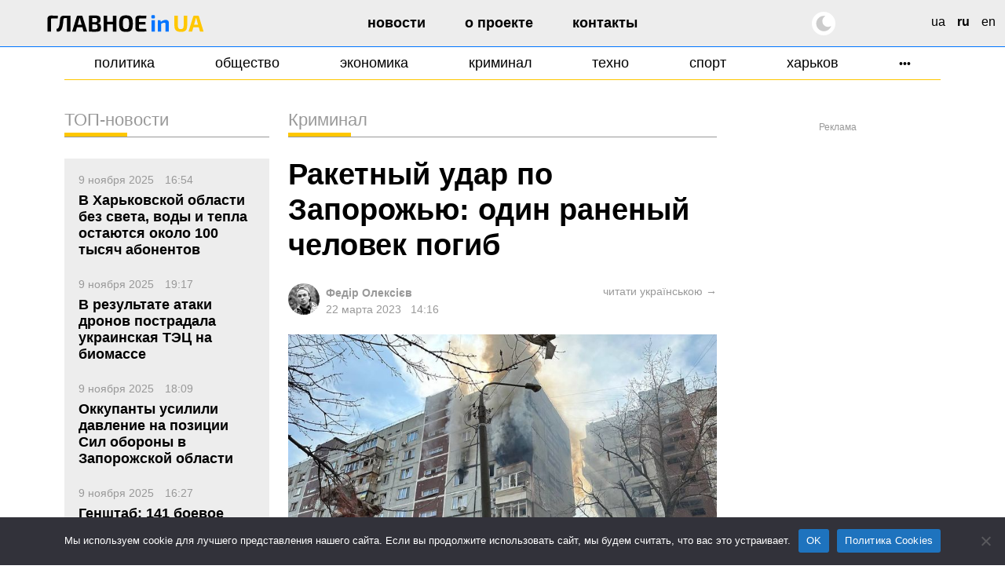

--- FILE ---
content_type: text/html; charset=UTF-8
request_url: https://glavnoe.in.ua/ru/novosti/kriminal/raketnyj-udar-po-zaporozhyu-odin-ranenyj-chelovek-pogib
body_size: 19908
content:
<!doctype html>
<html dir="ltr" lang="ru-RU" prefix="og: https://ogp.me/ns#" data-theme="light">
<head>
	<meta charset="UTF-8">
	<meta name="viewport" content="width=device-width, initial-scale=1, viewport-fit=cover">
	<meta name="format-detection" content="telephone=no">
	<meta name="apple-mobile-web-app-capable" content="yes">
	<meta name="apple-mobile-web-app-status-bar-style" content="default">
	<link rel="profile" href="https://gmpg.org/xfn/11">
	<link rel="shortcut icon" href="/favicon.svg" type="image/svg+xml">
	<meta name="theme-color" content="#ffffff"/>

	<!-- CookieYes script for Google Tag Manager -->
	<script>
		window.dataLayer = window.dataLayer || [];
		function gtag() {
			dataLayer.push(arguments);
		}
		gtag("consent", "default", {
			ad_storage: "granted",
			ad_user_data: "granted", 
			ad_personalization: "granted",
			analytics_storage: "granted",
			functionality_storage: "granted",
			personalization_storage: "granted",
			security_storage: "granted",
			wait_for_update: 2000,
		});
		gtag("set", "ads_data_redaction", true);
		gtag("set", "url_passthrough", true);
	</script>

	<link href="https://glavnoe.in.ua/wp-content/themes/glavnoeinua/css/bootstrap-grid.min.css" rel="stylesheet">
	<title>Ракетный удар по Запорожью: один раненый человек погиб | Главное в Украине</title>
	<style>img:is([sizes="auto" i], [sizes^="auto," i]) { contain-intrinsic-size: 3000px 1500px }</style>
	
		<!-- All in One SEO Pro 4.8.2 - aioseo.com -->
	<meta name="description" content="В Запорожье умер человек, сильно пострадавший в результате российского ракетного удара 22 марта. Еще 25 пострадавших находятся в больницах. Об этом сообщил исполняющий обязанности городского головы Запорожья Анатолий Куртев. Из госпитализированных 3 человека имеют тяжелые ранения, 19 - средние, 3 - легкие (среди них двое детей)." />
	<meta name="robots" content="max-image-preview:large" />
	<meta name="author" content="Федір Олексієв"/>
	<meta name="google-site-verification" content="m6sLhyA-rxfc6cqS5ra_AO4cswA8sXFGJfpmNx0pzhA" />
	<link rel="canonical" href="https://glavnoe.in.ua/ru/novosti/kriminal/raketnyj-udar-po-zaporozhyu-odin-ranenyj-chelovek-pogib" />
	<meta name="generator" content="All in One SEO Pro (AIOSEO) 4.8.2" />
		<meta property="og:locale" content="ru_RU" />
		<meta property="og:site_name" content="Главное в Украине | Новости Украины сегодня" />
		<meta property="og:type" content="article" />
		<meta property="og:title" content="Ракетный удар по Запорожью: один раненый человек погиб | Главное в Украине" />
		<meta property="og:description" content="В Запорожье умер человек, сильно пострадавший в результате российского ракетного удара 22 марта. Еще 25 пострадавших находятся в больницах. Об этом сообщил исполняющий обязанности городского головы Запорожья Анатолий Куртев. Из госпитализированных 3 человека имеют тяжелые ранения, 19 - средние, 3 - легкие (среди них двое детей)." />
		<meta property="og:url" content="https://glavnoe.in.ua/ru/novosti/kriminal/raketnyj-udar-po-zaporozhyu-odin-ranenyj-chelovek-pogib" />
		<meta property="og:image" content="https://img.glavnoe.in.ua/uploads/2023/03/22141048/large-15.jpg" />
		<meta property="og:image:secure_url" content="https://img.glavnoe.in.ua/uploads/2023/03/22141048/large-15.jpg" />
		<meta property="og:image:width" content="760" />
		<meta property="og:image:height" content="570" />
		<meta property="article:published_time" content="2023-03-22T12:16:50+00:00" />
		<meta property="article:modified_time" content="2023-03-22T12:16:50+00:00" />
		<meta property="article:publisher" content="https://www.facebook.com/glavnoe.in.ua" />
		<meta name="twitter:card" content="summary_large_image" />
		<meta name="twitter:site" content="@glavnoe_ua" />
		<meta name="twitter:title" content="Ракетный удар по Запорожью: один раненый человек погиб | Главное в Украине" />
		<meta name="twitter:description" content="В Запорожье умер человек, сильно пострадавший в результате российского ракетного удара 22 марта. Еще 25 пострадавших находятся в больницах. Об этом сообщил исполняющий обязанности городского головы Запорожья Анатолий Куртев. Из госпитализированных 3 человека имеют тяжелые ранения, 19 - средние, 3 - легкие (среди них двое детей)." />
		<meta name="twitter:image" content="https://img.glavnoe.in.ua/uploads/2023/03/22141048/large-15.jpg" />
		<script type="application/ld+json" class="aioseo-schema">
			{"@context":"https:\/\/schema.org","@graph":[{"@type":"BreadcrumbList","@id":"https:\/\/glavnoe.in.ua\/ru\/novosti\/kriminal\/raketnyj-udar-po-zaporozhyu-odin-ranenyj-chelovek-pogib#breadcrumblist","itemListElement":[{"@type":"ListItem","@id":"https:\/\/glavnoe.in.ua\/#listItem","position":1,"name":"\u0413\u043b\u0430\u0432\u043d\u0430\u044f \u0441\u0442\u0440\u0430\u043d\u0438\u0446\u0430","item":"https:\/\/glavnoe.in.ua\/","nextItem":{"@type":"ListItem","@id":"https:\/\/glavnoe.in.ua\/ru\/novosti\/kriminal\/raketnyj-udar-po-zaporozhyu-odin-ranenyj-chelovek-pogib#listItem","name":"\u0420\u0430\u043a\u0435\u0442\u043d\u044b\u0439 \u0443\u0434\u0430\u0440 \u043f\u043e \u0417\u0430\u043f\u043e\u0440\u043e\u0436\u044c\u044e: \u043e\u0434\u0438\u043d \u0440\u0430\u043d\u0435\u043d\u044b\u0439 \u0447\u0435\u043b\u043e\u0432\u0435\u043a \u043f\u043e\u0433\u0438\u0431"}},{"@type":"ListItem","@id":"https:\/\/glavnoe.in.ua\/ru\/novosti\/kriminal\/raketnyj-udar-po-zaporozhyu-odin-ranenyj-chelovek-pogib#listItem","position":2,"name":"\u0420\u0430\u043a\u0435\u0442\u043d\u044b\u0439 \u0443\u0434\u0430\u0440 \u043f\u043e \u0417\u0430\u043f\u043e\u0440\u043e\u0436\u044c\u044e: \u043e\u0434\u0438\u043d \u0440\u0430\u043d\u0435\u043d\u044b\u0439 \u0447\u0435\u043b\u043e\u0432\u0435\u043a \u043f\u043e\u0433\u0438\u0431","previousItem":{"@type":"ListItem","@id":"https:\/\/glavnoe.in.ua\/#listItem","name":"\u0413\u043b\u0430\u0432\u043d\u0430\u044f \u0441\u0442\u0440\u0430\u043d\u0438\u0446\u0430"}}]},{"@type":"NewsArticle","@id":"https:\/\/glavnoe.in.ua\/ru\/novosti\/kriminal\/raketnyj-udar-po-zaporozhyu-odin-ranenyj-chelovek-pogib#newsarticle","name":"\u0420\u0430\u043a\u0435\u0442\u043d\u044b\u0439 \u0443\u0434\u0430\u0440 \u043f\u043e \u0417\u0430\u043f\u043e\u0440\u043e\u0436\u044c\u044e: \u043e\u0434\u0438\u043d \u0440\u0430\u043d\u0435\u043d\u044b\u0439 \u0447\u0435\u043b\u043e\u0432\u0435\u043a \u043f\u043e\u0433\u0438\u0431 | \u0413\u043b\u0430\u0432\u043d\u043e\u0435 \u0432 \u0423\u043a\u0440\u0430\u0438\u043d\u0435","headline":"\u0420\u0430\u043a\u0435\u0442\u043d\u044b\u0439 \u0443\u0434\u0430\u0440 \u043f\u043e \u0417\u0430\u043f\u043e\u0440\u043e\u0436\u044c\u044e: \u043e\u0434\u0438\u043d \u0440\u0430\u043d\u0435\u043d\u044b\u0439 \u0447\u0435\u043b\u043e\u0432\u0435\u043a \u043f\u043e\u0433\u0438\u0431","author":{"@id":"https:\/\/glavnoe.in.ua\/ru\/author\/fedor#author"},"publisher":{"@id":"https:\/\/glavnoe.in.ua\/#organization"},"image":{"@type":"ImageObject","url":"https:\/\/img.glavnoe.in.ua\/uploads\/2023\/03\/22141048\/large-15.jpg","width":760,"height":570},"datePublished":"2023-03-22T14:16:50+02:00","dateModified":"2023-03-22T14:16:50+02:00","inLanguage":"ru-RU","mainEntityOfPage":{"@id":"https:\/\/glavnoe.in.ua\/ru\/novosti\/kriminal\/raketnyj-udar-po-zaporozhyu-odin-ranenyj-chelovek-pogib#webpage"},"isPartOf":{"@id":"https:\/\/glavnoe.in.ua\/ru\/novosti\/kriminal\/raketnyj-udar-po-zaporozhyu-odin-ranenyj-chelovek-pogib#webpage"},"articleSection":"\u041a\u0440\u0438\u043c\u0438\u043d\u0430\u043b, \u0432\u043e\u0439\u043d\u0430, ru, pll_641af07be8815","dateline":"\u041e\u043f\u0443\u0431\u043b\u0438\u043a\u043e\u0432\u0430\u043d\u043e \u0432 22 \u043c\u0430\u0440\u0442\u0430, 2023."},{"@type":"Organization","@id":"https:\/\/glavnoe.in.ua\/#organization","name":"\u0413\u043e\u043b\u043e\u0432\u043d\u0435 \u0432 \u0423\u043a\u0440\u0430\u0457\u043d\u0456","description":"\u041d\u043e\u0432\u043e\u0441\u0442\u0438 \u0423\u043a\u0440\u0430\u0438\u043d\u044b \u0441\u0435\u0433\u043e\u0434\u043d\u044f","url":"https:\/\/glavnoe.in.ua\/","logo":{"@type":"ImageObject","url":"https:\/\/img.glavnoe.in.ua\/uploads\/2024\/05\/11144212\/golovne_in_ua-fb.png","@id":"https:\/\/glavnoe.in.ua\/ru\/novosti\/kriminal\/raketnyj-udar-po-zaporozhyu-odin-ranenyj-chelovek-pogib\/#organizationLogo"},"image":{"@id":"https:\/\/glavnoe.in.ua\/ru\/novosti\/kriminal\/raketnyj-udar-po-zaporozhyu-odin-ranenyj-chelovek-pogib\/#organizationLogo"},"sameAs":["https:\/\/www.instagram.com\/glavnoe.in.ua"]},{"@type":"Person","@id":"https:\/\/glavnoe.in.ua\/ru\/author\/fedor#author","url":"https:\/\/glavnoe.in.ua\/ru\/author\/fedor","name":"\u0424\u0435\u0434\u0456\u0440 \u041e\u043b\u0435\u043a\u0441\u0456\u0454\u0432","image":{"@type":"ImageObject","@id":"https:\/\/glavnoe.in.ua\/ru\/novosti\/kriminal\/raketnyj-udar-po-zaporozhyu-odin-ranenyj-chelovek-pogib#authorImage","url":"https:\/\/secure.gravatar.com\/avatar\/dcf423adb82d931f68b7bcdb96b2ca70f39395cef30ee1bb9d04e915576066fe?s=96&d=mm&r=g","width":96,"height":96,"caption":"\u0424\u0435\u0434\u0456\u0440 \u041e\u043b\u0435\u043a\u0441\u0456\u0454\u0432"}},{"@type":"WebPage","@id":"https:\/\/glavnoe.in.ua\/ru\/novosti\/kriminal\/raketnyj-udar-po-zaporozhyu-odin-ranenyj-chelovek-pogib#webpage","url":"https:\/\/glavnoe.in.ua\/ru\/novosti\/kriminal\/raketnyj-udar-po-zaporozhyu-odin-ranenyj-chelovek-pogib","name":"\u0420\u0430\u043a\u0435\u0442\u043d\u044b\u0439 \u0443\u0434\u0430\u0440 \u043f\u043e \u0417\u0430\u043f\u043e\u0440\u043e\u0436\u044c\u044e: \u043e\u0434\u0438\u043d \u0440\u0430\u043d\u0435\u043d\u044b\u0439 \u0447\u0435\u043b\u043e\u0432\u0435\u043a \u043f\u043e\u0433\u0438\u0431 | \u0413\u043b\u0430\u0432\u043d\u043e\u0435 \u0432 \u0423\u043a\u0440\u0430\u0438\u043d\u0435","description":"\u0412 \u0417\u0430\u043f\u043e\u0440\u043e\u0436\u044c\u0435 \u0443\u043c\u0435\u0440 \u0447\u0435\u043b\u043e\u0432\u0435\u043a, \u0441\u0438\u043b\u044c\u043d\u043e \u043f\u043e\u0441\u0442\u0440\u0430\u0434\u0430\u0432\u0448\u0438\u0439 \u0432 \u0440\u0435\u0437\u0443\u043b\u044c\u0442\u0430\u0442\u0435 \u0440\u043e\u0441\u0441\u0438\u0439\u0441\u043a\u043e\u0433\u043e \u0440\u0430\u043a\u0435\u0442\u043d\u043e\u0433\u043e \u0443\u0434\u0430\u0440\u0430 22 \u043c\u0430\u0440\u0442\u0430. \u0415\u0449\u0435 25 \u043f\u043e\u0441\u0442\u0440\u0430\u0434\u0430\u0432\u0448\u0438\u0445 \u043d\u0430\u0445\u043e\u0434\u044f\u0442\u0441\u044f \u0432 \u0431\u043e\u043b\u044c\u043d\u0438\u0446\u0430\u0445. \u041e\u0431 \u044d\u0442\u043e\u043c \u0441\u043e\u043e\u0431\u0449\u0438\u043b \u0438\u0441\u043f\u043e\u043b\u043d\u044f\u044e\u0449\u0438\u0439 \u043e\u0431\u044f\u0437\u0430\u043d\u043d\u043e\u0441\u0442\u0438 \u0433\u043e\u0440\u043e\u0434\u0441\u043a\u043e\u0433\u043e \u0433\u043e\u043b\u043e\u0432\u044b \u0417\u0430\u043f\u043e\u0440\u043e\u0436\u044c\u044f \u0410\u043d\u0430\u0442\u043e\u043b\u0438\u0439 \u041a\u0443\u0440\u0442\u0435\u0432. \u0418\u0437 \u0433\u043e\u0441\u043f\u0438\u0442\u0430\u043b\u0438\u0437\u0438\u0440\u043e\u0432\u0430\u043d\u043d\u044b\u0445 3 \u0447\u0435\u043b\u043e\u0432\u0435\u043a\u0430 \u0438\u043c\u0435\u044e\u0442 \u0442\u044f\u0436\u0435\u043b\u044b\u0435 \u0440\u0430\u043d\u0435\u043d\u0438\u044f, 19 - \u0441\u0440\u0435\u0434\u043d\u0438\u0435, 3 - \u043b\u0435\u0433\u043a\u0438\u0435 (\u0441\u0440\u0435\u0434\u0438 \u043d\u0438\u0445 \u0434\u0432\u043e\u0435 \u0434\u0435\u0442\u0435\u0439).","inLanguage":"ru-RU","isPartOf":{"@id":"https:\/\/glavnoe.in.ua\/#website"},"breadcrumb":{"@id":"https:\/\/glavnoe.in.ua\/ru\/novosti\/kriminal\/raketnyj-udar-po-zaporozhyu-odin-ranenyj-chelovek-pogib#breadcrumblist"},"author":{"@id":"https:\/\/glavnoe.in.ua\/ru\/author\/fedor#author"},"creator":{"@id":"https:\/\/glavnoe.in.ua\/ru\/author\/fedor#author"},"image":{"@type":"ImageObject","url":"https:\/\/img.glavnoe.in.ua\/uploads\/2023\/03\/22141048\/large-15.jpg","@id":"https:\/\/glavnoe.in.ua\/ru\/novosti\/kriminal\/raketnyj-udar-po-zaporozhyu-odin-ranenyj-chelovek-pogib\/#mainImage","width":760,"height":570},"primaryImageOfPage":{"@id":"https:\/\/glavnoe.in.ua\/ru\/novosti\/kriminal\/raketnyj-udar-po-zaporozhyu-odin-ranenyj-chelovek-pogib#mainImage"},"datePublished":"2023-03-22T14:16:50+02:00","dateModified":"2023-03-22T14:16:50+02:00"},{"@type":"WebSite","@id":"https:\/\/glavnoe.in.ua\/#website","url":"https:\/\/glavnoe.in.ua\/","name":"\u0413\u043e\u043b\u043e\u0432\u043d\u0435 \u0432 \u0423\u043a\u0440\u0430\u0457\u043d\u0456","description":"\u041d\u043e\u0432\u043e\u0441\u0442\u0438 \u0423\u043a\u0440\u0430\u0438\u043d\u044b \u0441\u0435\u0433\u043e\u0434\u043d\u044f","inLanguage":"ru-RU","publisher":{"@id":"https:\/\/glavnoe.in.ua\/#organization"}}]}
		</script>
		<!-- All in One SEO Pro -->

<link rel="alternate" href="https://glavnoe.in.ua/news/accidents/raketnyj-udar-po-zaporizhzhyu-odna-poranena-lyudyna-pomerla" hreflang="uk" />
<link rel="alternate" href="https://glavnoe.in.ua/ru/novosti/kriminal/raketnyj-udar-po-zaporozhyu-odin-ranenyj-chelovek-pogib" hreflang="ru" />
<style id='classic-theme-styles-inline-css'>
/*! This file is auto-generated */
.wp-block-button__link{color:#fff;background-color:#32373c;border-radius:9999px;box-shadow:none;text-decoration:none;padding:calc(.667em + 2px) calc(1.333em + 2px);font-size:1.125em}.wp-block-file__button{background:#32373c;color:#fff;text-decoration:none}
</style>
<style id='global-styles-inline-css'>
:root{--wp--preset--aspect-ratio--square: 1;--wp--preset--aspect-ratio--4-3: 4/3;--wp--preset--aspect-ratio--3-4: 3/4;--wp--preset--aspect-ratio--3-2: 3/2;--wp--preset--aspect-ratio--2-3: 2/3;--wp--preset--aspect-ratio--16-9: 16/9;--wp--preset--aspect-ratio--9-16: 9/16;--wp--preset--color--black: #000000;--wp--preset--color--cyan-bluish-gray: #abb8c3;--wp--preset--color--white: #ffffff;--wp--preset--color--pale-pink: #f78da7;--wp--preset--color--vivid-red: #cf2e2e;--wp--preset--color--luminous-vivid-orange: #ff6900;--wp--preset--color--luminous-vivid-amber: #fcb900;--wp--preset--color--light-green-cyan: #7bdcb5;--wp--preset--color--vivid-green-cyan: #00d084;--wp--preset--color--pale-cyan-blue: #8ed1fc;--wp--preset--color--vivid-cyan-blue: #0693e3;--wp--preset--color--vivid-purple: #9b51e0;--wp--preset--gradient--vivid-cyan-blue-to-vivid-purple: linear-gradient(135deg,rgba(6,147,227,1) 0%,rgb(155,81,224) 100%);--wp--preset--gradient--light-green-cyan-to-vivid-green-cyan: linear-gradient(135deg,rgb(122,220,180) 0%,rgb(0,208,130) 100%);--wp--preset--gradient--luminous-vivid-amber-to-luminous-vivid-orange: linear-gradient(135deg,rgba(252,185,0,1) 0%,rgba(255,105,0,1) 100%);--wp--preset--gradient--luminous-vivid-orange-to-vivid-red: linear-gradient(135deg,rgba(255,105,0,1) 0%,rgb(207,46,46) 100%);--wp--preset--gradient--very-light-gray-to-cyan-bluish-gray: linear-gradient(135deg,rgb(238,238,238) 0%,rgb(169,184,195) 100%);--wp--preset--gradient--cool-to-warm-spectrum: linear-gradient(135deg,rgb(74,234,220) 0%,rgb(151,120,209) 20%,rgb(207,42,186) 40%,rgb(238,44,130) 60%,rgb(251,105,98) 80%,rgb(254,248,76) 100%);--wp--preset--gradient--blush-light-purple: linear-gradient(135deg,rgb(255,206,236) 0%,rgb(152,150,240) 100%);--wp--preset--gradient--blush-bordeaux: linear-gradient(135deg,rgb(254,205,165) 0%,rgb(254,45,45) 50%,rgb(107,0,62) 100%);--wp--preset--gradient--luminous-dusk: linear-gradient(135deg,rgb(255,203,112) 0%,rgb(199,81,192) 50%,rgb(65,88,208) 100%);--wp--preset--gradient--pale-ocean: linear-gradient(135deg,rgb(255,245,203) 0%,rgb(182,227,212) 50%,rgb(51,167,181) 100%);--wp--preset--gradient--electric-grass: linear-gradient(135deg,rgb(202,248,128) 0%,rgb(113,206,126) 100%);--wp--preset--gradient--midnight: linear-gradient(135deg,rgb(2,3,129) 0%,rgb(40,116,252) 100%);--wp--preset--font-size--small: 13px;--wp--preset--font-size--medium: 20px;--wp--preset--font-size--large: 36px;--wp--preset--font-size--x-large: 42px;--wp--preset--spacing--20: 0.44rem;--wp--preset--spacing--30: 0.67rem;--wp--preset--spacing--40: 1rem;--wp--preset--spacing--50: 1.5rem;--wp--preset--spacing--60: 2.25rem;--wp--preset--spacing--70: 3.38rem;--wp--preset--spacing--80: 5.06rem;--wp--preset--shadow--natural: 6px 6px 9px rgba(0, 0, 0, 0.2);--wp--preset--shadow--deep: 12px 12px 50px rgba(0, 0, 0, 0.4);--wp--preset--shadow--sharp: 6px 6px 0px rgba(0, 0, 0, 0.2);--wp--preset--shadow--outlined: 6px 6px 0px -3px rgba(255, 255, 255, 1), 6px 6px rgba(0, 0, 0, 1);--wp--preset--shadow--crisp: 6px 6px 0px rgba(0, 0, 0, 1);}:where(.is-layout-flex){gap: 0.5em;}:where(.is-layout-grid){gap: 0.5em;}body .is-layout-flex{display: flex;}.is-layout-flex{flex-wrap: wrap;align-items: center;}.is-layout-flex > :is(*, div){margin: 0;}body .is-layout-grid{display: grid;}.is-layout-grid > :is(*, div){margin: 0;}:where(.wp-block-columns.is-layout-flex){gap: 2em;}:where(.wp-block-columns.is-layout-grid){gap: 2em;}:where(.wp-block-post-template.is-layout-flex){gap: 1.25em;}:where(.wp-block-post-template.is-layout-grid){gap: 1.25em;}.has-black-color{color: var(--wp--preset--color--black) !important;}.has-cyan-bluish-gray-color{color: var(--wp--preset--color--cyan-bluish-gray) !important;}.has-white-color{color: var(--wp--preset--color--white) !important;}.has-pale-pink-color{color: var(--wp--preset--color--pale-pink) !important;}.has-vivid-red-color{color: var(--wp--preset--color--vivid-red) !important;}.has-luminous-vivid-orange-color{color: var(--wp--preset--color--luminous-vivid-orange) !important;}.has-luminous-vivid-amber-color{color: var(--wp--preset--color--luminous-vivid-amber) !important;}.has-light-green-cyan-color{color: var(--wp--preset--color--light-green-cyan) !important;}.has-vivid-green-cyan-color{color: var(--wp--preset--color--vivid-green-cyan) !important;}.has-pale-cyan-blue-color{color: var(--wp--preset--color--pale-cyan-blue) !important;}.has-vivid-cyan-blue-color{color: var(--wp--preset--color--vivid-cyan-blue) !important;}.has-vivid-purple-color{color: var(--wp--preset--color--vivid-purple) !important;}.has-black-background-color{background-color: var(--wp--preset--color--black) !important;}.has-cyan-bluish-gray-background-color{background-color: var(--wp--preset--color--cyan-bluish-gray) !important;}.has-white-background-color{background-color: var(--wp--preset--color--white) !important;}.has-pale-pink-background-color{background-color: var(--wp--preset--color--pale-pink) !important;}.has-vivid-red-background-color{background-color: var(--wp--preset--color--vivid-red) !important;}.has-luminous-vivid-orange-background-color{background-color: var(--wp--preset--color--luminous-vivid-orange) !important;}.has-luminous-vivid-amber-background-color{background-color: var(--wp--preset--color--luminous-vivid-amber) !important;}.has-light-green-cyan-background-color{background-color: var(--wp--preset--color--light-green-cyan) !important;}.has-vivid-green-cyan-background-color{background-color: var(--wp--preset--color--vivid-green-cyan) !important;}.has-pale-cyan-blue-background-color{background-color: var(--wp--preset--color--pale-cyan-blue) !important;}.has-vivid-cyan-blue-background-color{background-color: var(--wp--preset--color--vivid-cyan-blue) !important;}.has-vivid-purple-background-color{background-color: var(--wp--preset--color--vivid-purple) !important;}.has-black-border-color{border-color: var(--wp--preset--color--black) !important;}.has-cyan-bluish-gray-border-color{border-color: var(--wp--preset--color--cyan-bluish-gray) !important;}.has-white-border-color{border-color: var(--wp--preset--color--white) !important;}.has-pale-pink-border-color{border-color: var(--wp--preset--color--pale-pink) !important;}.has-vivid-red-border-color{border-color: var(--wp--preset--color--vivid-red) !important;}.has-luminous-vivid-orange-border-color{border-color: var(--wp--preset--color--luminous-vivid-orange) !important;}.has-luminous-vivid-amber-border-color{border-color: var(--wp--preset--color--luminous-vivid-amber) !important;}.has-light-green-cyan-border-color{border-color: var(--wp--preset--color--light-green-cyan) !important;}.has-vivid-green-cyan-border-color{border-color: var(--wp--preset--color--vivid-green-cyan) !important;}.has-pale-cyan-blue-border-color{border-color: var(--wp--preset--color--pale-cyan-blue) !important;}.has-vivid-cyan-blue-border-color{border-color: var(--wp--preset--color--vivid-cyan-blue) !important;}.has-vivid-purple-border-color{border-color: var(--wp--preset--color--vivid-purple) !important;}.has-vivid-cyan-blue-to-vivid-purple-gradient-background{background: var(--wp--preset--gradient--vivid-cyan-blue-to-vivid-purple) !important;}.has-light-green-cyan-to-vivid-green-cyan-gradient-background{background: var(--wp--preset--gradient--light-green-cyan-to-vivid-green-cyan) !important;}.has-luminous-vivid-amber-to-luminous-vivid-orange-gradient-background{background: var(--wp--preset--gradient--luminous-vivid-amber-to-luminous-vivid-orange) !important;}.has-luminous-vivid-orange-to-vivid-red-gradient-background{background: var(--wp--preset--gradient--luminous-vivid-orange-to-vivid-red) !important;}.has-very-light-gray-to-cyan-bluish-gray-gradient-background{background: var(--wp--preset--gradient--very-light-gray-to-cyan-bluish-gray) !important;}.has-cool-to-warm-spectrum-gradient-background{background: var(--wp--preset--gradient--cool-to-warm-spectrum) !important;}.has-blush-light-purple-gradient-background{background: var(--wp--preset--gradient--blush-light-purple) !important;}.has-blush-bordeaux-gradient-background{background: var(--wp--preset--gradient--blush-bordeaux) !important;}.has-luminous-dusk-gradient-background{background: var(--wp--preset--gradient--luminous-dusk) !important;}.has-pale-ocean-gradient-background{background: var(--wp--preset--gradient--pale-ocean) !important;}.has-electric-grass-gradient-background{background: var(--wp--preset--gradient--electric-grass) !important;}.has-midnight-gradient-background{background: var(--wp--preset--gradient--midnight) !important;}.has-small-font-size{font-size: var(--wp--preset--font-size--small) !important;}.has-medium-font-size{font-size: var(--wp--preset--font-size--medium) !important;}.has-large-font-size{font-size: var(--wp--preset--font-size--large) !important;}.has-x-large-font-size{font-size: var(--wp--preset--font-size--x-large) !important;}
:where(.wp-block-post-template.is-layout-flex){gap: 1.25em;}:where(.wp-block-post-template.is-layout-grid){gap: 1.25em;}
:where(.wp-block-columns.is-layout-flex){gap: 2em;}:where(.wp-block-columns.is-layout-grid){gap: 2em;}
:root :where(.wp-block-pullquote){font-size: 1.5em;line-height: 1.6;}
</style>
<link rel='stylesheet' id='cookie-notice-front-css' href='https://glavnoe.in.ua/wp-content/plugins/cookie-notice/css/front.min.css' media='all' />
<link rel='stylesheet' id='wpo_min-header-1-css' href='https://glavnoe.in.ua/wp-content/cache/wpo-minify/1762414211/assets/wpo-minify-header-glavnoeinua-style1762196852.min.css' media='all' />
<link rel='stylesheet' id='wpo_min-header-2-css' href='https://glavnoe.in.ua/wp-content/cache/wpo-minify/1762414211/assets/wpo-minify-header-glavnoeinua-media1758116172.min.css' media='all' />
<meta name="generator" content="webp-uploads 2.6.0">
<link rel="amphtml" href="https://glavnoe.in.ua/ru/novosti/kriminal/raketnyj-udar-po-zaporozhyu-odin-ranenyj-chelovek-pogib/amp"><link rel="icon" href="https://img.glavnoe.in.ua/uploads/2022/08/20211650/cropped-gu-w-1-32x32.png" sizes="32x32" />
<link rel="icon" href="https://img.glavnoe.in.ua/uploads/2022/08/20211650/cropped-gu-w-1-192x192.png" sizes="192x192" />
<link rel="apple-touch-icon" href="https://img.glavnoe.in.ua/uploads/2022/08/20211650/cropped-gu-w-1-180x180.png" />
<meta name="msapplication-TileImage" content="https://img.glavnoe.in.ua/uploads/2022/08/20211650/cropped-gu-w-1-270x270.png" />
		<style id="wp-custom-css">
			.wp-block-embed-youtube {
  max-width: 100% !important;
}

.wp-block-embed-youtube iframe {
  width: 100% !important;
  height: auto;
  aspect-ratio: 16 / 9;
  max-width: 100%;
}
		</style>
			

	<!-- Google tag (gtag.js) --
	<script async src="https://www.googletagmanager.com/gtag/js?id=G-0Q1MS1NMQQ"></script>
	<script>
  		window.dataLayer = window.dataLayer || [];
  		function gtag(){dataLayer.push(arguments);}
  		gtag('js', new Date());

  		gtag('config', 'G-0Q1MS1NMQQ');
	</script-->

<script data-cfasync="false" nonce="c5b25044-946a-4661-93fa-a468a5f25596">try{(function(w,d){!function(j,k,l,m){if(j.zaraz)console.error("zaraz is loaded twice");else{j[l]=j[l]||{};j[l].executed=[];j.zaraz={deferred:[],listeners:[]};j.zaraz._v="5874";j.zaraz._n="c5b25044-946a-4661-93fa-a468a5f25596";j.zaraz.q=[];j.zaraz._f=function(n){return async function(){var o=Array.prototype.slice.call(arguments);j.zaraz.q.push({m:n,a:o})}};for(const p of["track","set","debug"])j.zaraz[p]=j.zaraz._f(p);j.zaraz.init=()=>{var q=k.getElementsByTagName(m)[0],r=k.createElement(m),s=k.getElementsByTagName("title")[0];s&&(j[l].t=k.getElementsByTagName("title")[0].text);j[l].x=Math.random();j[l].w=j.screen.width;j[l].h=j.screen.height;j[l].j=j.innerHeight;j[l].e=j.innerWidth;j[l].l=j.location.href;j[l].r=k.referrer;j[l].k=j.screen.colorDepth;j[l].n=k.characterSet;j[l].o=(new Date).getTimezoneOffset();if(j.dataLayer)for(const t of Object.entries(Object.entries(dataLayer).reduce((u,v)=>({...u[1],...v[1]}),{})))zaraz.set(t[0],t[1],{scope:"page"});j[l].q=[];for(;j.zaraz.q.length;){const w=j.zaraz.q.shift();j[l].q.push(w)}r.defer=!0;for(const x of[localStorage,sessionStorage])Object.keys(x||{}).filter(z=>z.startsWith("_zaraz_")).forEach(y=>{try{j[l]["z_"+y.slice(7)]=JSON.parse(x.getItem(y))}catch{j[l]["z_"+y.slice(7)]=x.getItem(y)}});r.referrerPolicy="origin";r.src="/cdn-cgi/zaraz/s.js?z="+btoa(encodeURIComponent(JSON.stringify(j[l])));q.parentNode.insertBefore(r,q)};["complete","interactive"].includes(k.readyState)?zaraz.init():j.addEventListener("DOMContentLoaded",zaraz.init)}}(w,d,"zarazData","script");window.zaraz._p=async d$=>new Promise(ea=>{if(d$){d$.e&&d$.e.forEach(eb=>{try{const ec=d.querySelector("script[nonce]"),ed=ec?.nonce||ec?.getAttribute("nonce"),ee=d.createElement("script");ed&&(ee.nonce=ed);ee.innerHTML=eb;ee.onload=()=>{d.head.removeChild(ee)};d.head.appendChild(ee)}catch(ef){console.error(`Error executing script: ${eb}\n`,ef)}});Promise.allSettled((d$.f||[]).map(eg=>fetch(eg[0],eg[1])))}ea()});zaraz._p({"e":["(function(w,d){})(window,document)"]});})(window,document)}catch(e){throw fetch("/cdn-cgi/zaraz/t"),e;};</script></head>

<body class="wp-singular post-template-default single single-post postid-90012 single-format-standard wp-custom-logo wp-theme-glavnoeinua cookies-not-set">

<!-- Google ad script --
<script async src="https://pagead2.googlesyndication.com/pagead/js/adsbygoogle.js?client=ca-pub-7444186690923849"
     crossorigin="anonymous"></script-->




<div id="page" class="site">

	<header id="masthead" class="site-header">
	   <div class="container-xxl">
		<div class="row">
			<div class="site-branding col-md-3">
					<style>
						.gl-text {fill: #000;}
						[data-theme=dark] .gl-text {fill: #fff;}
					</style>
					<a href="https://glavnoe.in.ua/ru/" rel="home" title="Главное в Украине" class="logo">
													<svg width="245" height="27" viewBox="0 0 245 27" fill="none" xmlns="http://www.w3.org/2000/svg">
							<path class="gl-text" d="M5.668 1.052C7.564 1.052 9.484 1.076 11.428 1.124C13.396 1.148 15.208 1.256 16.864 1.448L16.612 5.408H7.972C7.324 5.408 6.832 5.576 6.496 5.912C6.16 6.224 5.992 6.704 5.992 7.352V26H0.484V6.236C0.484 4.7 0.964 3.452 1.924 2.492C2.908 1.532 4.156 1.052 5.668 1.052ZM35.9074 1.16V5.012H27.6994C26.2834 5.012 25.5274 5.708 25.4314 7.1C25.2874 8.684 25.1554 10.148 25.0354 11.492C24.9154 12.812 24.7714 14.024 24.6034 15.128C24.4354 16.232 24.2434 17.252 24.0274 18.188C23.8354 19.1 23.5834 19.94 23.2714 20.708C22.7674 22.172 22.1194 23.324 21.3274 24.164C20.5354 25.004 19.6114 25.58 18.5554 25.892C17.4994 26.18 16.3234 26.252 15.0274 26.108L14.6314 21.86C15.4234 21.692 16.1194 21.44 16.7194 21.104C17.3194 20.744 17.7994 20.12 18.1594 19.232C18.3754 18.704 18.5674 18.152 18.7354 17.576C18.9034 16.976 19.0474 16.328 19.1674 15.632C19.3114 14.912 19.4314 14.108 19.5274 13.22C19.6474 12.332 19.7554 11.348 19.8514 10.268C19.9474 9.164 20.0554 7.928 20.1754 6.56C20.4394 2.96 22.3594 1.16 25.9354 1.16H35.9074ZM36.4474 1.16V26H30.9394V1.16H36.4474ZM53.3913 1.16C53.8473 1.16 54.2433 1.292 54.5793 1.556C54.9393 1.82 55.1793 2.168 55.2993 2.6L62.4993 26H56.8833L51.8073 7.748C51.7113 7.34 51.6153 6.932 51.5193 6.524C51.4233 6.092 51.3393 5.684 51.2673 5.3H50.2953C50.2233 5.684 50.1393 6.092 50.0433 6.524C49.9713 6.932 49.8753 7.34 49.7553 7.748L44.6793 26H39.0273L46.2633 2.6C46.3833 2.168 46.6113 1.82 46.9473 1.556C47.3073 1.292 47.7153 1.16 48.1713 1.16H53.3913ZM57.2073 15.308V19.448H44.3193V15.308H57.2073ZM74.5349 0.872C76.6949 0.872 78.4109 1.064 79.6829 1.448C80.9789 1.808 81.9149 2.456 82.4909 3.392C83.0669 4.328 83.3549 5.648 83.3549 7.352C83.3549 9.128 83.0069 10.484 82.3109 11.42C81.6389 12.332 80.5229 12.86 78.9629 13.004V13.22C80.8829 13.388 82.2269 14.036 82.9949 15.164C83.7629 16.268 84.1469 17.816 84.1469 19.808C84.1469 21.512 83.8469 22.832 83.2469 23.768C82.6709 24.704 81.7589 25.364 80.5109 25.748C79.2869 26.108 77.6789 26.288 75.6869 26.288C74.0789 26.288 72.6749 26.276 71.4749 26.252C70.2989 26.252 69.2069 26.228 68.1989 26.18C67.1909 26.132 66.1589 26.072 65.1029 26L65.6429 22.184C66.2189 22.208 67.3229 22.232 68.9549 22.256C70.6109 22.28 72.5309 22.292 74.7149 22.292C75.7229 22.292 76.5149 22.196 77.0909 22.004C77.6669 21.812 78.0629 21.464 78.2789 20.96C78.5189 20.432 78.6389 19.688 78.6389 18.728C78.6389 17.696 78.5189 16.916 78.2789 16.388C78.0389 15.836 77.6189 15.452 77.0189 15.236C76.4429 15.02 75.6389 14.9 74.6069 14.876H65.6069V11.384H74.5349C75.4229 11.36 76.1189 11.264 76.6229 11.096C77.1509 10.928 77.5229 10.604 77.7389 10.124C77.9549 9.644 78.0629 8.972 78.0629 8.108C78.0629 7.22 77.9429 6.548 77.7029 6.092C77.4869 5.612 77.1029 5.288 76.5509 5.12C75.9989 4.952 75.2309 4.868 74.2469 4.868C72.9029 4.868 71.7149 4.868 70.6829 4.868C69.6509 4.868 68.7269 4.88 67.9109 4.904C67.0949 4.904 66.3389 4.928 65.6429 4.976L65.1029 1.16C66.0629 1.064 66.9869 1.004 67.8749 0.979998C68.7869 0.931999 69.7709 0.907999 70.8269 0.907999C71.8829 0.883999 73.1189 0.872 74.5349 0.872ZM70.5029 1.16V26H65.1029V1.16H70.5029ZM93.7445 1.16V26H88.2365V1.16H93.7445ZM102.961 10.7V14.84H93.4565V10.7H102.961ZM108.073 1.16V26H102.565V1.16H108.073ZM123.06 0.655998C125.028 0.655998 126.696 0.871998 128.064 1.304C129.432 1.712 130.524 2.408 131.34 3.392C132.18 4.352 132.792 5.672 133.176 7.352C133.56 9.008 133.752 11.084 133.752 13.58C133.752 16.076 133.56 18.164 133.176 19.844C132.792 21.5 132.18 22.82 131.34 23.804C130.524 24.764 129.432 25.46 128.064 25.892C126.696 26.3 125.028 26.504 123.06 26.504C121.092 26.504 119.424 26.3 118.056 25.892C116.688 25.46 115.584 24.764 114.744 23.804C113.904 22.82 113.292 21.5 112.908 19.844C112.524 18.164 112.332 16.076 112.332 13.58C112.332 11.084 112.524 9.008 112.908 7.352C113.292 5.672 113.904 4.352 114.744 3.392C115.584 2.408 116.688 1.712 118.056 1.304C119.424 0.871998 121.092 0.655998 123.06 0.655998ZM123.06 5.012C121.788 5.012 120.792 5.264 120.072 5.768C119.376 6.272 118.872 7.148 118.56 8.396C118.272 9.62 118.128 11.348 118.128 13.58C118.128 15.788 118.272 17.516 118.56 18.764C118.872 20.012 119.376 20.888 120.072 21.392C120.792 21.896 121.788 22.148 123.06 22.148C124.308 22.148 125.28 21.896 125.976 21.392C126.696 20.888 127.2 20.012 127.488 18.764C127.8 17.516 127.956 15.788 127.956 13.58C127.956 11.348 127.8 9.62 127.488 8.396C127.2 7.148 126.696 6.272 125.976 5.768C125.28 5.264 124.308 5.012 123.06 5.012ZM143.093 1.052C144.413 1.052 145.757 1.064 147.125 1.088C148.493 1.088 149.837 1.112 151.157 1.16C152.501 1.208 153.749 1.292 154.901 1.412L154.649 5.408H145.109C144.509 5.408 144.053 5.564 143.741 5.876C143.453 6.188 143.309 6.644 143.309 7.244V19.916C143.309 20.516 143.453 20.972 143.741 21.284C144.053 21.596 144.509 21.752 145.109 21.752H154.649L154.901 25.748C153.749 25.844 152.501 25.928 151.157 26C149.837 26.048 148.493 26.072 147.125 26.072C145.757 26.096 144.413 26.108 143.093 26.108C141.509 26.108 140.225 25.652 139.241 24.74C138.281 23.804 137.801 22.592 137.801 21.104V6.056C137.801 4.544 138.281 3.332 139.241 2.42C140.225 1.508 141.509 1.052 143.093 1.052ZM138.413 11.132H153.281V15.02H138.413V11.132Z"/>
							<path d="M168.074 8.216V26H162.782V8.216H168.074ZM166.598 0.368C167.654 0.368 168.182 0.907999 168.182 1.988V3.896C168.182 4.976 167.654 5.516 166.598 5.516H164.294C163.238 5.516 162.71 4.976 162.71 3.896V1.988C162.71 0.907999 163.238 0.368 164.294 0.368H166.598ZM184.971 7.748C188.331 7.748 190.011 9.392 190.011 12.68V26H184.683V14.336C184.683 13.544 184.539 13.004 184.251 12.716C183.963 12.404 183.471 12.248 182.775 12.248C182.007 12.248 181.215 12.404 180.399 12.716C179.583 13.004 178.575 13.46 177.375 14.084L177.123 11.096C178.395 10.016 179.691 9.188 181.011 8.612C182.355 8.036 183.675 7.748 184.971 7.748ZM176.871 8.216L177.483 11.744L177.915 12.212V26H172.587V8.216H176.871Z" fill="#0075FF"/>
							<path d="M218.574 1.16V16.1C218.574 18.62 218.262 20.648 217.638 22.184C217.014 23.696 215.982 24.8 214.542 25.496C213.126 26.168 211.23 26.504 208.854 26.504C206.334 26.504 204.318 26.168 202.806 25.496C201.294 24.8 200.202 23.696 199.53 22.184C198.858 20.648 198.522 18.62 198.522 16.1V1.16H204.03V16.1C204.03 17.66 204.162 18.884 204.426 19.772C204.714 20.636 205.194 21.248 205.866 21.608C206.538 21.968 207.438 22.148 208.566 22.148C209.694 22.148 210.582 21.968 211.23 21.608C211.902 21.248 212.37 20.636 212.634 19.772C212.922 18.884 213.066 17.66 213.066 16.1V1.16H218.574ZM235.016 1.16C235.472 1.16 235.868 1.292 236.204 1.556C236.564 1.82 236.804 2.168 236.924 2.6L244.124 26H238.508L233.432 7.748C233.336 7.34 233.24 6.932 233.144 6.524C233.048 6.092 232.964 5.684 232.892 5.3H231.92C231.848 5.684 231.764 6.092 231.668 6.524C231.596 6.932 231.5 7.34 231.38 7.748L226.304 26H220.652L227.888 2.6C228.008 2.168 228.236 1.82 228.572 1.556C228.932 1.292 229.34 1.16 229.796 1.16H235.016ZM238.832 15.308V19.448H225.944V15.308H238.832Z" fill="#FFC700"/>
							</svg>
											</a>
			</div><!-- .site-branding -->

			<nav id="site-navigation" class="main-navigation col-md-6">
			<button class="navbar-toggler" title="Menu" aria-controls="primary-menu" aria-expanded="false" aria-label="Menu">
				<div class="animated-icon"><span></span><span></span><span></span><span></span></div>
			</button>
				<div class="menu-header-menu-ru-container"><ul id="header-menu" class="menu"><li id="menu-item-6930" class="menu-item menu-item-type-taxonomy menu-item-object-category current-post-ancestor current-menu-parent current-post-parent menu-item-6930"><a href="https://glavnoe.in.ua/ru/novosti">Новости</a></li>
<li id="menu-item-375330" class="menu-item menu-item-type-post_type menu-item-object-page menu-item-375330"><a href="https://glavnoe.in.ua/ru/o-proekte">О проекте</a></li>
<li id="menu-item-375329" class="menu-item menu-item-type-post_type menu-item-object-page menu-item-375329"><a href="https://glavnoe.in.ua/ru/kontakty">Контакты</a></li>
</ul></div>			</nav><!-- #site-navigation -->
		
		
			<!--div id="search-section" class="col-md-3">
				<script async src="https://cse.google.com/cse.js?cx=f4e800138d7564142"></script>
				<gcse:search enablehistory="false"></gcse:search>
			</div-->


			<div class="d-flex justify-content-md-center col-2 col-md-1 mx-md-auto" id="theme-toggle-container">

				<a id="theme-toggle" class="d-block mx-md-auto" type="button" title="Светлый/Темный режим">

					<svg version="1.1" id="icon-dark" xmlns="http://www.w3.org/2000/svg" xmlns:xlink="http://www.w3.org/1999/xlink" x="0px" y="0px" viewBox="0 0 30 30" xml:space="preserve">
					<circle fill="#fff" cx="15" cy="15" r="15"/>
					<g transform="translate(1.4065934065934016 1.4065934065934016) scale(2.81 2.81)">
						<g id="XMLID_00000069388390441351871380000008978516796546566314_">
							<g>
								<path fill="#ccc" d="M8.16,6.06C8.2,6.09,8.21,6.14,8.19,6.19C7.89,6.9,7.38,7.48,6.72,7.86C6.18,8.17,5.58,8.33,4.98,8.33
									c-0.3,0-0.61-0.04-0.91-0.12c-0.9-0.24-1.65-0.82-2.12-1.63C1.48,5.77,1.36,4.83,1.6,3.93c0.24-0.9,0.82-1.65,1.63-2.12
									c0.67-0.39,1.42-0.54,2.19-0.44c0.05,0.01,0.09,0.04,0.1,0.09c0.01,0.05-0.01,0.1-0.05,0.12C4.28,2.32,3.9,3.85,4.6,5.05
									c0.7,1.21,2.2,1.64,3.43,0.99C8.07,6.02,8.13,6.02,8.16,6.06z"/>
							</g>
							<g>
							</g>
						</g>
					</g>
					</svg>

					<svg version="1.1" id="icon-light" xmlns="http://www.w3.org/2000/svg" xmlns:xlink="http://www.w3.org/1999/xlink" x="0px" y="0px" viewBox="0 0 30 30" xml:space="preserve">
					<circle fill="#222222" cx="15" cy="15" r="15"/>
					<g transform="translate(1.4065934065934016 1.4065934065934016) scale(2.81 2.81)">
						<path fill="#555555" d="M4.84,6.82c-1.09,0-1.98-0.89-1.98-1.98c0-1.09,0.89-1.98,1.98-1.98c1.09,0,1.98,0.89,1.98,1.98
							C6.82,5.93,5.93,6.82,4.84,6.82z"/>
						<path fill="#555555" d="M4.84,2.47c-0.14,0-0.26-0.12-0.26-0.26v-1c0-0.14,0.12-0.26,0.26-0.26c0.14,0,0.26,0.12,0.26,0.26v1
							C5.1,2.36,4.98,2.47,4.84,2.47z"/>
						<path fill="#555555" d="M4.84,8.71c-0.14,0-0.26-0.12-0.26-0.26v-1c0-0.14,0.12-0.26,0.26-0.26c0.14,0,0.26,0.12,0.26,0.26v1
							C5.1,8.6,4.98,8.71,4.84,8.71z"/>
						<path fill="#555555" d="M2.22,5.1h-1c-0.14,0-0.26-0.12-0.26-0.26c0-0.14,0.12-0.26,0.26-0.26h1c0.14,0,0.26,0.12,0.26,0.26
							C2.47,4.98,2.36,5.1,2.22,5.1z"/>
						<path fill="#555555" d="M8.45,5.1h-1C7.32,5.1,7.2,4.98,7.2,4.84c0-0.14,0.12-0.26,0.26-0.26h1c0.14,0,0.26,0.12,0.26,0.26
							C8.71,4.98,8.6,5.1,8.45,5.1z"/>
						<path fill="#555555" d="M6.69,3.24c-0.07,0-0.13-0.03-0.18-0.08c-0.1-0.1-0.1-0.26,0-0.37l0.7-0.7C7.31,2,7.48,2,7.58,2.1
							c0.1,0.1,0.1,0.26,0,0.37l-0.7,0.7C6.82,3.22,6.76,3.24,6.69,3.24z"/>
						<path fill="#555555" d="M2.28,7.65c-0.07,0-0.13-0.03-0.18-0.08C2,7.48,2,7.31,2.1,7.21l0.7-0.7c0.1-0.1,0.26-0.1,0.37,0
							c0.1,0.1,0.1,0.26,0,0.37l-0.7,0.7C2.41,7.63,2.35,7.65,2.28,7.65z"/>
						<path fill="#555555" d="M2.98,3.24c-0.07,0-0.13-0.03-0.18-0.08l-0.7-0.7C2,2.36,2,2.2,2.1,2.1s0.26-0.1,0.37,0l0.7,0.7
							c0.1,0.1,0.1,0.26,0,0.37C3.12,3.22,3.05,3.24,2.98,3.24z"/>
						<path fill="#555555" d="M7.39,7.65c-0.07,0-0.13-0.03-0.18-0.08l-0.7-0.7c-0.1-0.1-0.1-0.26,0-0.37c0.1-0.1,0.26-0.1,0.37,0l0.7,0.7
							c0.1,0.1,0.1,0.26,0,0.37C7.53,7.63,7.46,7.65,7.39,7.65z"/>
					</g>
					</svg>

				</a>
			</div>

			<!-- Dark mode toggle -->
			<script type="text/javascript">
				var storedTheme = localStorage.getItem('theme') || (window.matchMedia("(prefers-color-scheme: dark)").matches ? "dark" : "light");
				if (storedTheme) {
					document.documentElement.setAttribute('data-theme', storedTheme);
					updateIcon(storedTheme);
				}
				
				document.getElementById("theme-toggle").onclick = function() {
					var currentTheme = document.documentElement.getAttribute("data-theme");
					var targetTheme = "light";
				
					if (currentTheme === "light") {
						targetTheme = "dark";
					}
				
					document.documentElement.setAttribute('data-theme', targetTheme);
					localStorage.setItem('theme', targetTheme);
				
					updateIcon(targetTheme);
				};

				
				function updateIcon(theme) {
					if (theme === "dark") {
						document.getElementById("icon-dark").style.display = "none";
						document.getElementById("icon-light").style.display = "block";
						document.querySelector('meta[name="theme-color"]').setAttribute('content', '#222222');
					} else {
						document.getElementById("icon-dark").style.display = "block";
						document.getElementById("icon-light").style.display = "none";
						document.querySelector('meta[name="theme-color"]').setAttribute('content', '#ffffff');
					}
				}

			</script>

		
			<ul id="lang-switcher" class="col-md-1 ms-auto">
					<li class="lang-item lang-item-980 lang-item-uk lang-item-first"><a lang="uk" hreflang="uk" href="https://glavnoe.in.ua/news/accidents/raketnyj-udar-po-zaporizhzhyu-odna-poranena-lyudyna-pomerla">ua</a></li>
	<li class="lang-item lang-item-983 lang-item-ru current-lang"><a lang="ru-RU" hreflang="ru-RU" href="https://glavnoe.in.ua/ru/novosti/kriminal/raketnyj-udar-po-zaporozhyu-odin-ranenyj-chelovek-pogib" aria-current="true">ru</a></li>
	<li class="lang-item lang-item-41462 lang-item-en no-translation"><a lang="en-GB" hreflang="en-GB" href="https://glavnoe.in.ua/en/">en</a></li>
			</ul>


		</div>
	   </div>
		
	</header><!-- #masthead -->


	<div class="container">
			<div class="menu-cat-menu-ru-container"><ul id="cat-menu" class="menu"><li id="menu-item-6941" class="menu-item menu-item-type-taxonomy menu-item-object-category menu-item-6941"><a href="https://glavnoe.in.ua/ru/politika">Политика</a></li>
<li id="menu-item-6942" class="menu-item menu-item-type-taxonomy menu-item-object-category current-post-ancestor current-menu-parent current-post-parent menu-item-6942"><a href="https://glavnoe.in.ua/ru/obshhestvo">Общество</a></li>
<li id="menu-item-6943" class="menu-item menu-item-type-taxonomy menu-item-object-category menu-item-6943"><a href="https://glavnoe.in.ua/ru/ekonomika">Экономика</a></li>
<li id="menu-item-6944" class="menu-item menu-item-type-taxonomy menu-item-object-category menu-item-6944"><a href="https://glavnoe.in.ua/ru/kriminal">Криминал</a></li>
<li id="menu-item-6945" class="menu-item menu-item-type-taxonomy menu-item-object-category menu-item-6945"><a href="https://glavnoe.in.ua/ru/tech">Техно</a></li>
<li id="menu-item-6946" class="menu-item menu-item-type-taxonomy menu-item-object-category menu-item-6946"><a href="https://glavnoe.in.ua/ru/sport">Спорт</a></li>
<li id="menu-item-6947" class="menu-item menu-item-type-taxonomy menu-item-object-category menu-item-6947"><a href="https://glavnoe.in.ua/ru/harkov">Харьков</a></li>
<li id="menu-item-401293" class="menu-item menu-item-type-custom menu-item-object-custom menu-item-has-children menu-item-401293"><a href="#"><small>•••</small></a>
<ul class="sub-menu">
	<li id="menu-item-401294" class="menu-item menu-item-type-taxonomy menu-item-object-category menu-item-401294"><a href="https://glavnoe.in.ua/ru/longridy">Лонгриды</a></li>
	<li id="menu-item-401295" class="menu-item menu-item-type-custom menu-item-object-custom menu-item-401295"><a href="/calendar">Архив</a></li>
	<li id="menu-item-401296" class="menu-item menu-item-type-custom menu-item-object-custom menu-item-401296"><a href="/gambling/ru">Gambling</a></li>
</ul>
</li>
</ul></div>	</div>
	
	<div id="toggle-menu">
		<div class="container-fluid">
			<div class="row">
				<ul id="m-header-menu" class="col"></ul>
				<ul id="m-cat-menu" class="col"></ul>
			</div>
			<div class="row">
				<div id="m-search-section" class="col"></div>
			</div>
			<div class="row">
				<ul id="m-lang-switcher" class="col"></ul>
			</div>
		</div>
	</div>
	
	

	<main id="primary" class="site-main">

		<div class="container">
			<div class="row flex-row-reverse">
				<div class="col-lg-9">
					<div class="row">
						<div class="col-xl-8">

								<div class="block-title">Криминал</div>
							
			


<article id="post-90012" class="post-90012 post type-post status-publish format-standard has-post-thumbnail hentry category-kriminal tag-vojna-ru">
	<header class="entry-header">
		<h1 class="entry-title">Ракетный удар по Запорожью: один раненый человек погиб</h1>		
			<div class="newsdate d-flex align-items-center">
													<div class="me-2">
						<a href="https://glavnoe.in.ua/ru/author/fedor" title="Федір Олексієв">
							<img class="avatar-bw mt-0" src="https://img.glavnoe.in.ua/uploads/2024/06/06163111/fedir-bw-150x150.webp" width="40" height="40" alt="Федір Олексієв" decoding="async" loading="lazy">
						</a>
					</div>
									<div>
											<div><a class="editor_name" href="https://glavnoe.in.ua/ru/author/fedor" title="Федір Олексієв"><strong>Федір Олексієв</strong></a></div>
																<div>22 марта 2023 <span class="ms-2">14:16</span></div>
										</div>

				
									<div class="switch-lang ms-auto align-self-start"><a href="https://glavnoe.in.ua/news/accidents/raketnyj-udar-po-zaporizhzhyu-odna-poranena-lyudyna-pomerla">читати українською &rarr;</a></div>
							</div>

		
			<img width="760" height="570" src="https://img.glavnoe.in.ua/uploads/2023/03/22141048/large-15.jpg" class="attachment-big size-big wp-post-image" alt="" decoding="async" fetchpriority="high" />
			</header><!-- .entry-header -->


	<div class="entry-content">

		
		
		
<p>В Запорожье умер человек, сильно пострадавший в результате российского ракетного удара 22 марта. Еще 25 пострадавших находятся в больницах.</p>



<p>Об этом сообщил исполняющий обязанности городского головы Запорожья Анатолий Куртев.</p>



<p>Из госпитализированных 3 человека имеют тяжелые ранения, 19 &#8212; средние, 3 &#8212; легкие (среди них двое детей).</p>
        <div class="notamp-ad-block">
            <div class="ad-title">Реклама</div>
            <ins class="adsbygoogle"
                style="display:inline-block;width:100%;height:320px"
                data-ad-client="ca-pub-7444186690923849"
                data-ad-slot="7254238638"></ins>
        </div>
        <div class="amp-ad-block">
            <div class="ad-title">Реклама</div>
            <amp-ad width="100vw" height="320"
                 type="adsense"
                 data-ad-client="ca-pub-7444186690923849"
                 data-ad-slot="6954836189"
                 data-auto-format="rspv"
                 data-full-width="">
              <div overflow=""></div>
            </amp-ad>
        </div>
    </p>

        <amp-analytics type="custom">
        <script type="application/json">
        {
            "requests": {
            "incrementView": "https://glavnoe.in.ua/wp-json/views/v1/increment/90012"
            },
            "triggers": {
            "trackPageview": {
                "on": "visible",
                "request": "incrementView",
                "method": "post",
                "extraUrlParams": {
                "t": "${timestamp}"   // анти-кеш
                }
            }
            }
        }
        </script>
        </amp-analytics>
        
						


		
		<!--div class="alignright share"><small>Поделиться:&nbsp;</small></div-->
							
		<br clear="all">

		
	</div><!-- .entry-content -->

	<footer class="entry-footer">

						<div class="related-posts">
					<div class="h4 mt-0 mb-2">Читайте также:</div>
					<ul class="small ms-0">
													<li class="my-2">
								<a href="https://glavnoe.in.ua/ru/novosti/lohystyka-myrnohrada-oslozhnena-no-snabzhenye-podrazdelenyj-obespecheno-operatyvnaya-ynformaczyya-hruppyrovky-vojsk-vostok">Логистика Мирнограда осложнена, но снабжение подразделений обеспечено — оперативная информация Группировки войск &#171;Восток&#187;</a>
							</li>
													<li class="my-2">
								<a href="https://glavnoe.in.ua/ru/novosti/deepstate-vrah-ynfyltryruetsya-v-pokrovsk-y-uhrozhaet-okruzhyt-myrnohrad">DeepState: враг инфильтрируется в Покровск и угрожает окружить Мирноград</a>
							</li>
													<li class="my-2">
								<a href="https://glavnoe.in.ua/ru/novosti/zelenskyj-poruchyl-uvelychyt-fynansyrovanye-y-kolychestvo-ekypazhej-bespylotnykov-na-klyuchevyh-napravlenyyah">Зеленский поручил увеличить финансирование и количество экипажей беспилотников на ключевых направлениях</a>
							</li>
											</ul>
				</div>
									

		<span class="small">Теги: <a href="https://glavnoe.in.ua/ru/tag/vojna-ru" rel="tag">война</a></span>		
		<em class="small">
			<p style="text-align:center;" class="orphus">Если вы заметили орфографическую ошибку в тексте, выделите ее мышкой и нажмите Ctrl+Enter</p>
			<!--p style="text-align:center;">Хотите первыми узнавать о главных событиях в Украине - подписывайтесь на наш <a href="https://t.me/glavnoeUA" target="_blank"><strong>Telegram-канал</strong></a></p-->
		</em>

	</footer><!-- .entry-footer -->
</article><!-- #post-90012 -->




<!-- Video banner -->
														
							<div class="block text-center">
								<style>
     .ad-container {
       position: relative;
       overflow: hidden;
     }
     .ad-container::before {
       content: "";
       display: block;
       height: 320px;
     }
     .ad-container .adsbygoogle {
       position: absolute;
       top: 0;
       left: 0;
     }
          @media (max-width: 768px) {
               .ad-container {
                    margin: 0 -12px;
               }
               .ad-container::before {
                    height: 320px;
               }
          }
</style>

<div class="ad-title">Реклама</div>

<!-- Новий під новиною -->
<div class="ad-container">
     <ins class="adsbygoogle"
     style="display:block; width:100%;"
     data-ad-client="ca-pub-7444186690923849"
     data-ad-slot="7453808711"
     data-ad-format="auto"
     data-full-width-responsive="true"></ins>
</div>
							</div>
							
							<div class="block text-center">
								<!-- Composite Start --
<div id="M838314ScriptRootC1374462" style="width: 100%; min-height: 410px;"></div>
<script src="https://jsc.idealmedia.io/g/l/glavnoe.in.ua.1374462.js" async></script>
!-- Composite End -->

<style>
  .im-ad {
    width: 100%;
    min-height: 450px; /* Підходить для 2x2 оголошень */
    display: block;
    overflow: hidden;
    background-color: #fff;
  }
</style>

<div id="M838314ScriptRootC1374462" class="im-ad"></div>

<script>
function loadIdealMediaAd() {
  if (window.idealMediaLoaded) return;
  window.idealMediaLoaded = true;

  const insertScript = () => {
    const s = document.createElement('script');
    s.src = "https://jsc.idealmedia.io/g/l/glavnoe.in.ua.1374462.js";
    s.async = true;
    s.fetchPriority = 'low';
    document.body.appendChild(s);
  };

  const observe = new IntersectionObserver(([entry]) => {
    if (entry.isIntersecting) {
      if ('requestIdleCallback' in window) {
        requestIdleCallback(insertScript, { timeout: 1000 });
      } else {
        setTimeout(insertScript, 500);
      }
      observe.disconnect();
    }
  });

  const adContainer = document.getElementById("M838314ScriptRootC1374462");
  if (adContainer) {
    observe.observe(adContainer);
  }
}

window.addEventListener("DOMContentLoaded", () => {
  loadIdealMediaAd();
});
</script>

							</div>
			
						</div>
						<div class="col-xl-4 d-none d-xl-block">
							<div class="text-center sticky">
		
								<div class="ad-title mt-3 mb-1">Реклама</div>
<div class="ad-1400">
     <!-- 300х600 Великий хмарочос праворуч -->
     <ins class="adsbygoogle"
          style="display:inline-block;width:300px;height:600px"
          data-ad-client="ca-pub-7444186690923849"
          data-ad-slot="2232517668"></ins>
     </div>

				
							</div>
						</div>
					</div>
				</div>
				<div class="col-lg-3">
					
					
<h2 class="block-title">ТОП-новости</h2>
<div id="dynamic-top-news" data-src="/wp-content/new-cache/topnews_ru">


				<div class="topnews bg-gray">

			
					
						<div class="col-12">
							<a href="https://glavnoe.in.ua/ru/novosti/v-harkovskoj-oblasty-bez-sveta-vody-y-tepla-ostayutsya-okolo-100-tysyach-abonentov" title="В Харьковской области без света, воды и тепла остаются около 100 тысяч абонентов">
							<div class="newsdate">9 ноября 2025 <span>16:54</span></div>
							<div class="h4">В Харьковской области без света, воды и тепла остаются около 100 тысяч абонентов</div>
							</a>
						</div>

					

					
							<a href="https://glavnoe.in.ua/ru/novosti/v-rezultate-ataky-dronov-postradala-ukraynskaya-tecz-na-byomasse" title="В результате атаки дронов пострадала украинская ТЭЦ на биомассе">
								<div class="newsdate">9 ноября 2025 <span>19:17</span></div>
								<div class="h4">В результате атаки дронов пострадала украинская ТЭЦ на биомассе</div>
							</a>
							<a href="https://glavnoe.in.ua/ru/novosti/okkupanty-usylyly-davlenye-na-pozyczyy-syl-oborony-v-zaporozhskoj-oblasty" title="Оккупанты усилили давление на позиции Сил обороны в Запорожской области">
								<div class="newsdate">9 ноября 2025 <span>18:09</span></div>
								<div class="h4">Оккупанты усилили давление на позиции Сил обороны в Запорожской области</div>
							</a>
							<a href="https://glavnoe.in.ua/ru/novosti/henshtab-141-boevoe-stolknovenye-na-fronte-po-sostoyanyyu-na-1600" title="Генштаб: 141 боевое столкновение на фронте по состоянию на 16:00">
								<div class="newsdate">9 ноября 2025 <span>16:27</span></div>
								<div class="h4">Генштаб: 141 боевое столкновение на фронте по состоянию на 16:00</div>
							</a>
							<a href="https://glavnoe.in.ua/ru/novosti/yz-za-shatdauna-v-ssha-zaderzhyvayutsya-postavky-oruzhyya-dlya-nato-y-ukrayny" title="Из-за “шатдауна” в США задерживаются поставки оружия для НАТО и Украины">
								<div class="newsdate">9 ноября 2025 <span>15:56</span></div>
								<div class="h4">Из-за “шатдауна” в США задерживаются поставки оружия для НАТО и Украины</div>
							</a>
				</div>
</div>
					
					
					<h2 class="block-title">Последние новости</h2>		
			<ul id="dynamic-news-tape" class="newslist" data-src="/wp-content/new-cache/news-tape-15_ru">
						
								<li class="newsitem">	
					<a href="https://glavnoe.in.ua/ru/novosti/pohoda-v-ukrayne-10-noyabrya-dozhdy-y-tuman-v-bolshynstve-rehyonov">
					<div class="newsdate">21:00</div>
						Погода в Украине 10 ноября: дожди и туман в большинстве регионов						<span class="pic own"></span>																							</a>
				</li>
							
								<li class="newsitem">	
					<a href="https://glavnoe.in.ua/ru/novosti/rebrov-srochno-vyzval-v-sbornuyu-eshhe-odnoho-vynhera">
					<div class="newsdate">20:58</div>
						Ребров срочно вызвал в сборную еще одного вингера																													</a>
				</li>
							
								<li class="newsitem">	
					<a href="https://glavnoe.in.ua/ru/novosti/dzhon-koul-vydvynut-na-dolzhnost-speczyalnoho-poslannyka-ssha-v-belarusy" class="bold">
					<div class="newsdate">20:35</div>
						Джон Коул выдвинут на должность специального посланника США в Беларуси																													</a>
				</li>
							
								<li class="newsitem">	
					<a href="https://glavnoe.in.ua/ru/novosti/zelenskyj-ukrayne-nuzhno-bolee-sylnoe-sankczyonnoe-davlenye-y-sbalansyrovannaya-podderzhka-evropy">
					<div class="newsdate">20:19</div>
						Зеленский: Украине нужно более сильное санкционное давление и сбалансированная поддержка Европы																													</a>
				</li>
							
								<li class="newsitem">	
					<a href="https://glavnoe.in.ua/ru/novosti/v-rezultate-obstrelov-dnepropetrovskoj-oblasty-postradala-zhenshhyna-razrushena-shkola">
					<div class="newsdate">19:55</div>
						В результате обстрелов Днепропетровской области пострадала женщина, разрушена школа												<span class="pic photo"></span>																	</a>
				</li>
							
								<li class="newsitem">	
					<a href="https://glavnoe.in.ua/ru/novosti/v-bolshynstve-rehyonov-zavtra-budut-dejstvovat-ohranychenyya-elektropotreblenyya-ukrenerho">
					<div class="newsdate">19:36</div>
						В большинстве регионов завтра будут действовать ограничения электропотребления – Укрэнерго																													</a>
				</li>
							
								<li class="newsitem">	
					<a href="https://glavnoe.in.ua/ru/novosti/v-rezultate-ataky-dronov-postradala-ukraynskaya-tecz-na-byomasse" class="bold">
					<div class="newsdate">19:17</div>
						В результате атаки дронов пострадала украинская ТЭЦ на биомассе												<span class="pic photo"></span>																	</a>
				</li>
							
								<li class="newsitem">	
					<a href="https://glavnoe.in.ua/ru/novosti/v-sele-stanyslave-hersonskoj-oblasty-v-rezultate-udara-rossyjskoho-bpla-ranena-zhenshhyna">
					<div class="newsdate">19:07</div>
						В селе Станиславе Херсонской области в результате удара российского БПЛА ранена женщина																													</a>
				</li>
							
								<li class="newsitem">	
					<a href="https://glavnoe.in.ua/ru/novosti/okkupanty-usylyly-davlenye-na-pozyczyy-syl-oborony-v-zaporozhskoj-oblasty" class="bold">
					<div class="newsdate">18:09</div>
						Оккупанты усилили давление на позиции Сил обороны в Запорожской области																													</a>
				</li>
							
								<li class="newsitem">	
					<a href="https://glavnoe.in.ua/ru/novosti/dynamo-proyhralo-lnz-poterpev-vtoroe-podryad-porazhenye-v-upl">
					<div class="newsdate">17:38</div>
						Динамо проиграло ЛНЗ, потерпев второе подряд поражение в УПЛ						<span class="pic own"></span>																							</a>
				</li>
							
								<li class="newsitem">	
					<a href="https://glavnoe.in.ua/ru/novosti/kytaj-smyahchaet-eksportnye-ohranychenyya-na-chypy-nexperia-dlya-hrazhdanskoho-yspolzovanyya">
					<div class="newsdate">17:14</div>
						Китай смягчает экспортные ограничения на чипы Nexperia для гражданского использования																													</a>
				</li>
							
								<li class="newsitem">	
					<a href="https://glavnoe.in.ua/ru/novosti/v-harkovskoj-oblasty-bez-sveta-vody-y-tepla-ostayutsya-okolo-100-tysyach-abonentov" class="bold">
					<div class="newsdate">16:54</div>
						В Харьковской области без света, воды и тепла остаются около 100 тысяч абонентов																													</a>
				</li>
							
								<li class="newsitem">	
					<a href="https://glavnoe.in.ua/ru/novosti/henshtab-141-boevoe-stolknovenye-na-fronte-po-sostoyanyyu-na-1600">
					<div class="newsdate">16:27</div>
						Генштаб: 141 боевое столкновение на фронте по состоянию на 16:00																													</a>
				</li>
							
								<li class="newsitem">	
					<a href="https://glavnoe.in.ua/ru/novosti/yz-za-shatdauna-v-ssha-zaderzhyvayutsya-postavky-oruzhyya-dlya-nato-y-ukrayny" class="bold">
					<div class="newsdate">15:56</div>
						Из-за “шатдауна” в США задерживаются поставки оружия для НАТО и Украины																													</a>
				</li>
							
								<li class="newsitem">	
					<a href="https://glavnoe.in.ua/ru/novosti/zelenskyj-podpysal-novye-sankczyy-pod-udarom-koshelky-putyna-y-propahandysty" class="bold">
					<div class="newsdate">15:31</div>
						Зеленский подписал новые санкции: под ударом “кошельки” Путина и пропагандисты																													</a>
				</li>
						</ul>
		<a href="https://glavnoe.in.ua/ru/novosti" class="more">все новости</a><br clear="all">
		
					<!--div class="sticky">
										</div-->
					
					
				</div>
			</div>
		</div>
	</main><!-- #main -->

<div class="container block">
				<!--script type="text/javascript">

	//document.write('<div class="block-title">Новости партнеров</div>');
	
</script-->

</div>

	<footer id="colophon" class="site-footer">
		<div class="container">
			<div class="row">
				<div class="site-info col-lg-5">
					<p>&copy 2007—2025 Главное в Украине</p>					
					<p>Субъект в сфере онлайн-медиа; идентификатор медиа - R40-06536<br><br>При использовании материалов этого сайта гиперссылка на https://glavnoe.in.ua является обязательной.<br><br>Материалы с пометкой «На правах рекламы» или «Новости партнеров» размещаются на правах рекламы. Ответственность за содержание таких материалов несет рекламодатель.<br><br>Информация, размещенная на этом сайте, предназначена для лиц, достигших 21-летнего возраста. Если Вы не достигли 21-летнего возраста - не начинайте или прекратите пользование этим сайтом.</p>
					<!--p>Изображения Getty Images, размещенные на сайте, не могут быть использованы третьими лицами без письменного разрешения редакции сайта.</p-->

				</div><!-- .site-info -->
				<div class="contacts col-lg-3">

				<div class="menu-footer-menu-ru-container"><ul id="footer-menu" class="menu"><li id="menu-item-236385" class="menu-item menu-item-type-post_type menu-item-object-page menu-item-236385"><a href="https://glavnoe.in.ua/ru/o-proekte">О проекте</a></li>
<li id="menu-item-236386" class="menu-item menu-item-type-post_type menu-item-object-page menu-item-236386"><a href="https://glavnoe.in.ua/ru/kontakty">Контакты</a></li>
<li id="menu-item-236387" class="menu-item menu-item-type-post_type menu-item-object-page menu-item-236387"><a href="https://glavnoe.in.ua/ru/redakczyonnaya-polytyka">Редакционная политика</a></li>
<li id="menu-item-236388" class="menu-item menu-item-type-post_type menu-item-object-page menu-item-privacy-policy menu-item-236388"><a rel="privacy-policy" href="https://glavnoe.in.ua/ru/politika-konfidenczialnosti">Политика конфиденциальности</a></li>
<li id="menu-item-236389" class="menu-item menu-item-type-post_type menu-item-object-page menu-item-236389"><a href="https://glavnoe.in.ua/ru/polytyka-cookie">Политика использования файлов Cookie</a></li>
</ul></div>
				</div>
				<div class="col-lg-4">
					<div class="contacts">
						<p><span class="email-n"></span><a href="mailto:news@glavnoe.in.ua">news@glavnoe.in.ua</a> — для связи с редакцией</p>
						<p><span class="email-r"></span><a href="mailto:reklama@glavnoe.in.ua">reklama@glavnoe.in.ua</a> — для рекламодателей</p>
					</div>

					<div class="social-links mt-4">
						<p>Читайте нас в соцсетях:</p>
						<div class="d-flex">
								<a class="social-fb" href="https://www.facebook.com/glavnoe.in.ua/" title="Facebook" target="_blank"></a>
								<a class="social-tw" href="https://www.twitter.com/glavnoe_ua" title="Twitter" target="_blank"></a>
								<a class="social-tg" href="https://t.me/glavnoeUA" title="Telegram" target="_blank"></a>
								<a class="social-insta" href="https://www.instagram.com/glavnoe.in.ua/" title="Instagram" target="_blank"></a>
								<a class="social-google" href="https://news.google.com/publications/CAAiECnDPzrDKm8FEemoe6VBaoMqFAgKIhApwz86wypvBRHpqHulQWqD?ceid=UA:ru&oc=3" title="Google News" target="_blank"></a>
								<a class="social-rss" href="/ru/feed" title="RSS" target="_blank"></a>
						</div>
						<p>&nbsp;</p>
					</div>
				</div>
			</div>
		</div>
	</footer><!-- #colophon -->
</div><!-- #page -->

<script type="speculationrules">
{"prefetch":[{"source":"document","where":{"and":[{"href_matches":"\/*"},{"not":{"href_matches":["\/wp-*.php","\/wp-admin\/*","\/wp-content\/uploads\/*","\/wp-content\/*","\/wp-content\/plugins\/*","\/wp-content\/themes\/glavnoeinua\/*","\/*\\?(.+)"]}},{"not":{"selector_matches":"a[rel~=\"nofollow\"]"}},{"not":{"selector_matches":".no-prefetch, .no-prefetch a"}}]},"eagerness":"conservative"}]}
</script>

            <script>
                document.addEventListener('DOMContentLoaded', function () {
                    const fancyboxElements = document.querySelectorAll('[data-fancybox]');
                    if (fancyboxElements.length > 0) {
                        // Load Fancybox CSS dynamically
                        const link = document.createElement('link');
                        link.rel = 'stylesheet';
                        link.href = 'https://cdn.jsdelivr.net/npm/@fancyapps/ui/dist/fancybox.css'; // Fancybox CSS
                        document.head.appendChild(link);

                        // Load Fancybox JS dynamically
                        const script = document.createElement('script');
                        script.src = 'https://cdn.jsdelivr.net/npm/@fancyapps/ui/dist/fancybox.umd.js'; // Fancybox JS
                        script.onload = function () {
                            Fancybox.bind('[data-fancybox]', {}); // Initialize Fancybox
                        };
                        document.body.appendChild(script);
                    }
                });
            </script>
        <script id="cookie-notice-front-js-before">
var cnArgs = {"ajaxUrl":"https:\/\/glavnoe.in.ua\/wp-admin\/admin-ajax.php","nonce":"ac05757274","hideEffect":"fade","position":"bottom","onScroll":true,"onScrollOffset":100,"onClick":true,"cookieName":"cookie_notice_accepted","cookieTime":15811200,"cookieTimeRejected":604800,"globalCookie":false,"redirection":false,"cache":false,"revokeCookies":false,"revokeCookiesOpt":"automatic"};
</script>
<script src="https://glavnoe.in.ua/wp-content/plugins/cookie-notice/js/front.min.js" id="cookie-notice-front-js"></script>
<script id="wpo_min-footer-1-js-extra">
var viewsApi = {"root":"https:\/\/glavnoe.in.ua\/wp-json\/","post_id":"90012"};
</script>
<script src="https://glavnoe.in.ua/wp-content/cache/wpo-minify/1762414211/assets/wpo-minify-footer-views-counter1757228927.min.js" id="wpo_min-footer-1-js"></script>
<script src="https://glavnoe.in.ua/wp-content/cache/wpo-minify/1762414211/assets/wpo-minify-footer-gourlspelling-js1746806850.min.js" id="wpo_min-footer-2-js"></script>
<script src="https://glavnoe.in.ua/wp-content/cache/wpo-minify/1762414211/assets/wpo-minify-footer-main-js1746690449.min.js" id="wpo_min-footer-3-js"></script>
<script src="https://glavnoe.in.ua/wp-content/cache/wpo-minify/1762414211/assets/wpo-minify-footer-ads-analytics-loader-js1759168791.min.js" id="wpo_min-footer-4-js"></script>
<link rel="stylesheet" href="https://glavnoe.in.ua/wp-content/themes/glavnoeinua/spelling/gourlspelling.css" type="text/css" media="all">
<link rel="stylesheet" href="https://glavnoe.in.ua/wp-includes/css/dist/block-library/style.min.css" type="text/css" media="all">
		<!-- Cookie Notice plugin v2.5.8 by Hu-manity.co https://hu-manity.co/ -->
		<div id="cookie-notice" role="dialog" class="cookie-notice-hidden cookie-revoke-hidden cn-position-bottom" aria-label="Cookie Notice" style="background-color: rgba(50,50,58,1);"><div class="cookie-notice-container" style="color: #fff"><span id="cn-notice-text" class="cn-text-container">Мы используем cookie для лучшего представления нашего сайта. Если вы продолжите использовать сайт, мы будем считать, что вас это устраивает.</span><span id="cn-notice-buttons" class="cn-buttons-container"><button id="cn-accept-cookie" data-cookie-set="accept" class="cn-set-cookie cn-button" aria-label="OK" style="background-color: #1e73be">OK</button><button data-link-url="https://glavnoe.in.ua/ru/polytyka-cookie" data-link-target="_blank" id="cn-more-info" class="cn-more-info cn-button" aria-label="Политика Cookies" style="background-color: #1e73be">Политика Cookies</button></span><button id="cn-close-notice" data-cookie-set="accept" class="cn-close-icon" aria-label="Нет"></button></div>
			
		</div>
		<!-- / Cookie Notice plugin -->
<div id="amp-exit-link">
	<a href="https://glavnoe.in.ua/ru/">
		Перейти на полную версию сайта	</a>
</div>

<script defer src="https://static.cloudflareinsights.com/beacon.min.js/vcd15cbe7772f49c399c6a5babf22c1241717689176015" integrity="sha512-ZpsOmlRQV6y907TI0dKBHq9Md29nnaEIPlkf84rnaERnq6zvWvPUqr2ft8M1aS28oN72PdrCzSjY4U6VaAw1EQ==" data-cf-beacon='{"version":"2024.11.0","token":"28a1e6c16fc5431db11619fac0e4dd97","server_timing":{"name":{"cfCacheStatus":true,"cfEdge":true,"cfExtPri":true,"cfL4":true,"cfOrigin":true,"cfSpeedBrain":true},"location_startswith":null}}' crossorigin="anonymous"></script>
</body>
</html>


--- FILE ---
content_type: text/html; charset=utf-8
request_url: https://www.google.com/recaptcha/api2/aframe
body_size: 265
content:
<!DOCTYPE HTML><html><head><meta http-equiv="content-type" content="text/html; charset=UTF-8"></head><body><script nonce="LgTh80VtPsJrGo-GgpKoUQ">/** Anti-fraud and anti-abuse applications only. See google.com/recaptcha */ try{var clients={'sodar':'https://pagead2.googlesyndication.com/pagead/sodar?'};window.addEventListener("message",function(a){try{if(a.source===window.parent){var b=JSON.parse(a.data);var c=clients[b['id']];if(c){var d=document.createElement('img');d.src=c+b['params']+'&rc='+(localStorage.getItem("rc::a")?sessionStorage.getItem("rc::b"):"");window.document.body.appendChild(d);sessionStorage.setItem("rc::e",parseInt(sessionStorage.getItem("rc::e")||0)+1);localStorage.setItem("rc::h",'1762740471022');}}}catch(b){}});window.parent.postMessage("_grecaptcha_ready", "*");}catch(b){}</script></body></html>

--- FILE ---
content_type: text/css
request_url: https://glavnoe.in.ua/wp-content/cache/wpo-minify/1762414211/assets/wpo-minify-header-glavnoeinua-style1762196852.min.css
body_size: 4464
content:
/*!
Theme Name: GlavnoeinUA
*/
 :root{--gl-blue:#0075FF;--gl-yellow:#FFC700;--gl-gray:#EDEDED}html{line-height:1.1;-webkit-text-size-adjust:100%}body{margin:0}main{display:block}.entry-content p a[href]{word-wrap:break-word}h1,.headline h2{font-size:2em;margin:.67em 0}.error404 h1{text-align:center;margin-bottom:200px}hr{box-sizing:content-box;height:0;overflow:visible}pre{font-family:monospace,monospace;font-size:1em}a{background-color:#fff0}abbr[title]{border-bottom:none;text-decoration:underline;text-decoration:underline dotted}b,strong{font-weight:bolder}code,kbd,samp{font-family:monospace,monospace;font-size:1em}small{font-size:80%}sub,sup{font-size:75%;line-height:0;position:relative;vertical-align:baseline}sub{bottom:-.25em}sup{top:-.5em}img{border-style:none}button,input,optgroup,select,textarea{font-family:inherit;font-size:100%;line-height:1.1;margin:0}button,input{overflow:visible}button,select{text-transform:none}button,[type="button"],[type="reset"],[type="submit"]{-webkit-appearance:button}button::-moz-focus-inner,[type="button"]::-moz-focus-inner,[type="reset"]::-moz-focus-inner,[type="submit"]::-moz-focus-inner{border-style:none;padding:0}fieldset{padding:.35em .75em .625em}legend{box-sizing:border-box;color:inherit;display:table;max-width:100%;padding:0;white-space:normal}progress{vertical-align:baseline}textarea{overflow:auto}[type="checkbox"],[type="radio"]{box-sizing:border-box;padding:0}[type="number"]::-webkit-inner-spin-button,[type="number"]::-webkit-outer-spin-button{height:auto}[type="search"]{-webkit-appearance:textfield;outline-offset:-2px}[type="search"]::-webkit-search-decoration{-webkit-appearance:none}::-webkit-file-upload-button{-webkit-appearance:button;font:inherit}details{display:block}summary{display:list-item}template{display:none}[hidden]{display:none}*,*::before,*::after{box-sizing:inherit}html{box-sizing:border-box}body,button,input,select,optgroup,textarea{color:#000;font-family:-apple-system,BlinkMacSystemFont,"Segoe UI","Helvetica Neue",Arial,sans-serif;font-size:1rem;line-height:1.4}header,footer,.menu{line-height:1.5}body{font-size:18px}h1,h2,h3,h4,.h4,h5,h6{clear:both;line-height:1.2}.h4{font-weight:700;margin-bottom:1.33em}article h1,article h2,article h3{font-weight:700}p{text-align:justify;overflow-wrap:break-word;hyphens:auto}article{font-size:19px}article a{color:var(--gl-blue)}dfn,cite,em,i{font-style:italic}blockquote{padding:0 1em;margin:0 1em;font-style:italic;border-left:4px solid #ccc;font-size:.9em}address{margin:0 0 1.5em}pre{background:#eee;font-family:"Courier 10 Pitch",courier,monospace;line-height:1.6;margin-bottom:1.6em;max-width:100%;overflow:auto;padding:1.6em}code,kbd,tt,var{font-family:monaco,consolas,"Andale Mono","DejaVu Sans Mono",monospace}abbr,acronym{border-bottom:1px dotted #666;cursor:help}mark,ins{text-decoration:none}big{font-size:125%}body{background:#fff}hr{border:0;margin:0 30%}ul,ol{margin:0 0 1.5em .5em}ul{list-style:disc}ol{list-style:decimal}li>ul,li>ol{margin-bottom:0;margin-left:1.5em}dt{font-weight:700}dd{margin:0 1.5em 1.5em}embed,iframe,object{max-width:100%}iframe[src*="facebook.com"]{background-color:#fff}img{height:auto;max-width:100%}article img{height:auto!important}article header img{width:100%;margin-top:1em}figure{margin:1em 0}table{width:100%}a{color:#000;transition:all 0.15s ease-in-out 0s}a:focus,a:active{color:var(--gl-blue)}a:focus{outline:0}a:active{outline:0}button,input[type="button"],input[type="reset"],input[type="submit"]{border:1px solid;border-color:#ccc #ccc #bbb;border-radius:3px;background:#e6e6e6;color:rgb(0 0 0 / .8);line-height:1;padding:.6em 1em .4em}button:hover,input[type="button"]:hover,input[type="reset"]:hover,input[type="submit"]:hover{border-color:#ccc #bbb #aaa}button:active,button:focus,input[type="button"]:active,input[type="button"]:focus,input[type="reset"]:active,input[type="reset"]:focus,input[type="submit"]:active,input[type="submit"]:focus{border-color:#aaa #bbb #bbb}input[type="text"],input[type="email"],input[type="url"],input[type="password"],input[type="search"],input[type="number"],input[type="tel"],input[type="range"],input[type="date"],input[type="month"],input[type="week"],input[type="time"],input[type="datetime"],input[type="datetime-local"],input[type="color"],textarea{color:#000;border:1px solid #ccc;border-radius:3px;padding:10px}input[type="text"]:focus,input[type="email"]:focus,input[type="url"]:focus,input[type="password"]:focus,input[type="search"]:focus,input[type="number"]:focus,input[type="tel"]:focus,input[type="range"]:focus,input[type="date"]:focus,input[type="month"]:focus,input[type="week"]:focus,input[type="time"]:focus,input[type="datetime"]:focus,input[type="datetime-local"]:focus,input[type="color"]:focus,textarea:focus{color:#111}select{border:1px solid #ccc}textarea{width:100%}.wpcf7-form input[type="text"],.wpcf7-form input[type="tel"],.wpcf7-form input[type="email"]{width:100%}@media (min-width:1400px){.container-xxl{max-width:100%}}@media (min-width:1600px){.container-xxl,.container-xl,.container-lg,.container-md,.container-sm,.container{max-width:1522px}.container-xxl{max-width:100%}}@media (min-width:1920px){.container-xxl{max-width:1900px}}.main-navigation{display:block}.main-navigation ul{list-style:none;margin:0;padding-left:0;display:flex}.main-navigation ul ul{box-shadow:0 3px 3px rgb(0 0 0 / .2);float:left;position:absolute;top:100%;left:-999em;z-index:99999}.main-navigation ul ul ul{left:-999em;top:0}.main-navigation ul ul li:hover>ul,.main-navigation ul ul li.focus>ul{display:block;left:auto}.main-navigation ul ul a{width:200px}.main-navigation ul li:hover>ul,.main-navigation ul li.focus>ul{left:auto}.main-navigation li{position:relative}.main-navigation a{display:block;text-decoration:none}.menu-toggle,.main-navigation.toggled ul{display:block}.site-main .comment-navigation,.site-main .posts-navigation,.site-main .post-navigation{margin:0 0 1.5em}.comment-navigation .nav-links,.posts-navigation .nav-links,.post-navigation .nav-links{display:flex}.comment-navigation .nav-previous,.posts-navigation .nav-previous,.post-navigation .nav-previous{flex:1 0 50%}.comment-navigation .nav-next,.posts-navigation .nav-next,.post-navigation .nav-next{text-align:end;flex:1 0 50%}.sticky{display:block}.post,.page{margin:0}.updated:not(.published){display:none}.page-links{clear:both;margin:0 0 1.5em}.comment-content a{word-wrap:break-word}.bypostauthor{display:block}.widget{margin:0 0 1.5em}.widget select{max-width:100%}.page-content .wp-smiley,.entry-content .wp-smiley,.comment-content .wp-smiley{border:none;margin-bottom:0;margin-top:0;padding:0}.custom-logo-link{display:inline-block}.wp-caption{margin-bottom:1.5em;max-width:100%}.wp-caption img[class*="wp-image-"]{display:block;margin-left:auto;margin-right:auto}.wp-caption .wp-caption-text{margin:.8075em 0}.wp-caption-text{text-align:center}.gallery{margin-bottom:1.5em;display:grid;grid-gap:1.5em}.gallery-item{display:inline-block;text-align:center;width:100%}.gallery-columns-2{grid-template-columns:repeat(2,1fr)}.gallery-columns-3{grid-template-columns:repeat(3,1fr)}.gallery-columns-4{grid-template-columns:repeat(4,1fr)}.gallery-columns-5{grid-template-columns:repeat(5,1fr)}.gallery-columns-6{grid-template-columns:repeat(6,1fr)}.gallery-columns-7{grid-template-columns:repeat(7,1fr)}.gallery-columns-8{grid-template-columns:repeat(8,1fr)}.gallery-columns-9{grid-template-columns:repeat(9,1fr)}.gallery-caption{display:block}.infinite-scroll .posts-navigation,.infinite-scroll.neverending .site-footer{display:none}.infinity-end.neverending .site-footer{display:block}.screen-reader-text{border:0;clip:rect(1px,1px,1px,1px);clip-path:inset(50%);height:1px;margin:-1px;overflow:hidden;padding:0;position:absolute!important;width:1px;word-wrap:normal!important}.screen-reader-text:focus{background-color:#f1f1f1;border-radius:3px;box-shadow:0 0 2px 2px rgb(0 0 0 / .6);clip:auto!important;clip-path:none;color:#21759b;display:block;font-size:.875rem;font-weight:700;height:auto;left:5px;line-height:normal;padding:15px 23px 14px;text-decoration:none;top:5px;width:auto;z-index:100000}#primary[tabindex="-1"]:focus{outline:0}.alignleft{float:left;margin-right:1.5em;margin-bottom:1.5em}.alignright{float:right;margin-left:1.5em;margin-bottom:1.5em}.aligncenter{clear:both;display:block;margin-left:auto;margin-right:auto;margin-bottom:1.5em}.text-center{text-align:center}.sticky{position:sticky;top:30px}.block-title{font-size:22px;color:#999;font-weight:400;border-bottom:1px solid #999;position:relative;margin-bottom:1em;padding-bottom:6px;margin-top:0;line-height:inherit;text-decoration:none}.block{margin-top:2em;margin-bottom:2em}.bg-gray{background:var(--gl-gray);padding:1em;margin:1.5em 0}a.more,.posts-navigation a{font-size:.9em;color:var(--gl-blue)!important;float:right;display:inline-block;margin:.5em;text-decoration:none}.more::after,.nav-previous a::after{content:"";display:inline-block;-webkit-box-sizing:border-box;box-sizing:border-box;width:7px;height:7px;-webkit-transform:rotate(-45deg) translate(3px,1px);transform:rotate(-45deg) translate(3px,1px);border-bottom:2px solid var(--gl-blue);border-right:2px solid var(--gl-blue)}.nav-next a::before{content:"";display:inline-block;-webkit-box-sizing:border-box;box-sizing:border-box;width:7px;height:7px;-webkit-transform:rotate(-45deg) translate(-1px,-3px);transform:rotate(-45deg) translate(-1px,-3px);border-top:2px solid var(--gl-blue);border-left:2px solid var(--gl-blue)}.posts-navigation .nav-links{flex-direction:row-reverse}.posts-navigation .nav-next a{float:left}.bold{font-weight:700}.pic{display:inline-block;width:20px;height:14px;background-position:bottom;background-repeat:no-repeat;margin-left:5px}.own{background-image:url(https://glavnoe.in.ua/wp-content/themes/glavnoeinua/img/pic-glavnoe.svg)}.video{background-image:url(https://glavnoe.in.ua/wp-content/themes/glavnoeinua/img/pic-video.svg)}.photo{background-image:url(https://glavnoe.in.ua/wp-content/themes/glavnoeinua/img/pic-photo.svg)}.reklama{background-image:url(https://glavnoe.in.ua/wp-content/themes/glavnoeinua/img/pic-reklama.svg)}.site-header{height:60px;color:#fff;border-bottom:solid 1px var(--gl-blue);background:var(--gl-gray)}.site-title{text-align:center}.site-branding{text-align:center}.site-branding img,.site-branding svg{height:22px;width:auto;margin:19px auto}.site-branding a{display:inline-block}#header-menu,#cat-menu,#m-header-menu,#m-cat-menu{font-size:18px;text-transform:lowercase;justify-content:center;margin:0;padding:0;list-style:none;font-weight:700}#m-header-menu,#m-cat-menu{font-weight:400}#header-menu a,#cat-menu a{color:#000;text-decoration:none;position:relative;transition:all 0.15s ease-in-out 0s}#header-menu li{margin:0 25px}#header-menu a{padding:16px 0}#header-menu a::after,#cat-menu a::after,.block-title::after{content:"";display:block;position:absolute;bottom:0;left:0;height:0;width:75%;transition:all 0.15s ease-in-out 0s}#header-menu a::after{background-color:var(--gl-blue)}#cat-menu a::after,.block-title::after{background-color:var(--gl-yellow)}#header-menu a:hover::after,#cat-menu a:hover::after,#header-menu .current-menu-item a::after,#cat-menu .current-menu-item a::after{height:4px}#cat-menu>li:has(small) a::after{display:none}.block-title::after{height:5px;width:80px}#cat-menu{display:flex;align-items:center;height:42px;border-bottom:1px solid var(--gl-yellow)}#cat-menu a{font-weight:400}#cat-menu>li{margin:0 50px}#cat-menu a{padding:10px 0 9px}#cat-menu .sub-menu{margin:5px 0 0 -50px;padding:10px 20px;list-style:none;position:absolute;text-align:center;background:#fff;box-shadow:0 3px 3px rgb(0 0 0 / .2);z-index:9999;display:none}#cat-menu li:hover .sub-menu{display:block}#cat-menu .sub-menu a{padding:5px 0;display:inline-block}#cat-menu .sub-menu a::after{display:none}#cat-menu .sub-menu a:hover{text-decoration:underline}#toggle-menu .sub-menu{margin:0;padding:0;list-style:none}#toggle-menu .sub-menu li{margin:10px 0}#toggle-menu small{display:none}.gsc-control-cse{padding:0!important;background:transparent!important;border:none!important}.gsc-input{background:none!important;margin-right:15px!important;line-height:1.5}.gsc-search-button-v2{background:#EDEDED!important;padding:8px 25px!important;transition:all 0.15s ease-in-out 0s;border:1px solid #fff!important}.gsc-search-button-v2:hover{background:var(--gl-blue)!important;border:1px solid #EDEDED!important}.gsc-search-button-v2 svg{fill:var(--gl-blue)!important}.gsc-search-button-v2:hover svg{fill:#fff!important}.gsib_a{padding:2px 10px!important}.gsc-control-wrapper-cse{width:300px!important}.gsc-search-box-tools,table.gsc-search-box{margin:0!important}#___gcse_0{margin:13px auto}#lang-switcher,#m-lang-switcher{margin:0;padding:0;list-style:none;text-align:center}#lang-switcher li{display:inline-block;height:59px}#lang-switcher a{color:#000;text-decoration:none;font-size:16px;line-height:26px;display:inline-block;margin:15px 5px;transition:all 0.15s ease-in-out 0s}#lang-switcher .current-lang a,#m-lang-switcher .current-lang a{font-weight:700}#lang-switcher a:hover{color:var(--gl-blue)}#m-lang-switcher{text-align:left;border-top:1px solid #fff;margin-top:10px}#m-lang-switcher a{display:inline-block}#m-lang-switcher li{display:inline-block}.animated-icon{width:30px;height:20px;position:relative;margin:0;-webkit-transform:rotate(0deg);-moz-transform:rotate(0deg);-o-transform:rotate(0deg);transform:rotate(0deg);-webkit-transition:.5s ease-in-out;-moz-transition:.5s ease-in-out;-o-transition:.5s ease-in-out;transition:.5s ease-in-out;cursor:pointer}.animated-icon span{display:block;position:absolute;height:3px;width:100%;border-radius:9px;opacity:1;left:0;-webkit-transform:rotate(0deg);-moz-transform:rotate(0deg);-o-transform:rotate(0deg);transform:rotate(0deg);-webkit-transition:.25s ease-in-out;-moz-transition:.25s ease-in-out;-o-transition:.25s ease-in-out;transition:.25s ease-in-out}.animated-icon span{background:#000}.animated-icon span:nth-child(1){top:0}.animated-icon span:nth-child(2),.animated-icon span:nth-child(3){top:10px}.animated-icon span:nth-child(4){top:20px}.animated-icon.open span:nth-child(1){top:11px;width:0%;left:50%}.animated-icon.open span:nth-child(2){-webkit-transform:rotate(45deg);-moz-transform:rotate(45deg);-o-transform:rotate(45deg);transform:rotate(45deg)}.animated-icon.open span:nth-child(3){-webkit-transform:rotate(-45deg);-moz-transform:rotate(-45deg);-o-transform:rotate(-45deg);transform:rotate(-45deg)}.animated-icon.open span:nth-child(4){top:11px;width:0%;left:50%}.navbar-toggler{border:none;display:none;background:#fff0;padding:6px 10px;margin:7px 0;position:absolute;top:0;right:0}#toggle-menu{background:var(--gl-blue);position:fixed;width:100%;z-index:99;margin-top:50px;max-height:0;padding:0 15px;overflow:hidden;transition:all 0.3s ease}#toggle-menu>div{margin-top:5px}#toggle-menu a{color:#fff;text-decoration:none;padding:10px 0}#toggle-menu li{margin:10px}#m-lang-switcher a{padding:5px 0}.site-footer{background:#333;color:#fff;font-size:14px;padding:1em 0}.site-footer p{text-align:left;hyphens:none}.site-footer a{color:#fff}.site-footer .contacts span{display:inline-block;width:20px;height:13px;margin-right:20px;vertical-align:middle}.site-footer .contacts span.email-n{background:url(https://glavnoe.in.ua/wp-content/themes/glavnoeinua/img/pic-glavnoe.svg) center no-repeat}.site-footer .contacts span.email-r{background:url(https://glavnoe.in.ua/wp-content/themes/glavnoeinua/img/pic-reklama.svg) center no-repeat}.site-footer .contacts p{margin-left:40px;text-indent:-40px}.site-footer .social-links a{display:block;width:31px;height:31px;text-decoration:none;margin:0 5px}.site-footer .social-links a.social-fb{background:url(https://glavnoe.in.ua/wp-content/themes/glavnoeinua/img/social-fb.svg) center no-repeat}.site-footer .social-links a.social-tg{background:url(https://glavnoe.in.ua/wp-content/themes/glavnoeinua/img/social-tg.svg) center no-repeat}.site-footer .social-links a.social-tw{background:url(https://glavnoe.in.ua/wp-content/themes/glavnoeinua/img/social-tw.svg) center no-repeat}.site-footer .social-links a.social-insta{background:url(https://glavnoe.in.ua/wp-content/themes/glavnoeinua/img/social-insta.svg) center no-repeat}.site-footer .social-links a.social-google{background:url(https://glavnoe.in.ua/wp-content/themes/glavnoeinua/img/social-google.svg) center no-repeat}.site-footer .social-links a.social-rss{background:url(https://glavnoe.in.ua/wp-content/themes/glavnoeinua/img/social-rss.svg) center no-repeat}.site-main{margin:2em 0}.newsdate{color:#999;font-size:14px;text-transform:lowercase;font-weight:400}.newsdate>span{margin-left:10px}.newsdate .switch-lang{float:right}.newsdate .switch-lang a{color:#999;text-decoration:none}.post-views{display:inline-block;margin-left:20px;visibility:hidden}article .post-views{visibility:visible}.headline a,.topnews a{text-decoration:none}.headline h1,.headline h2,.topnews h3{margin:0}.topnews h4,.topnews .h4{margin-top:.33em}.topnews img,.headline img{width:100%}.author-thumb{width:80px;height:80px;min-width:80px;min-height:80px;background-repeat:no-repeat;background-position:center;background-size:cover;border-radius:50%;float:left;margin-right:10px}.author-name{font-size:.8em}.avatar-color{width:120px;height:120px;min-width:120px;min-height:120px;background-repeat:no-repeat;background-position:center;background-size:cover;border-radius:50%}.avatar-bw{width:40px;height:40px;min-width:40px;min-height:40px;background-repeat:no-repeat;background-position:center;background-size:cover;border-radius:50%}.editor_name{text-transform:none;color:#999;text-decoration:none}.bg-gray .block-title{border-bottom:1px solid #fff}.last-blogs h4,.last-blogs .h4{clear:none;font-weight:700;margin:.5em 0;font-size:.9em;min-width:80px}.last-blogs a{text-decoration:none}.newslist{margin:0;padding:0;list-style:none;border-right:1px solid var(--gl-yellow);padding-right:10px;font-size:.9em}.newslist a{text-decoration:none;display:inline-block}.newsitem{margin:1em 0}.newslist li.newsdate{text-align:center;text-transform:uppercase;border-bottom:1px solid #eee}.addthis_tool{margin-top:1.5em}#atstbx{float:right}.post-thumb{flex:0 0 212px;margin-right:1em}.post-type-archive-articles .post-thumb{flex:0 0 90px}.post-thumb img{width:100%}.archive article{margin-bottom:1em}.post-type-archive-articles article,.tax-authors article{margin-bottom:1.5em}.archive article h4,.archive article .h4{margin:.5em 0}.post-type-archive-articles article h4,.post-type-archive-articles article .h4{margin:.5em 0 0}.archive article a{text-decoration:none;display:block}.archive article .desc{font-size:.8em;margin:0;line-height:normal}.single article .author,.archive .author{float:left;text-align:center;margin:0 10px 10px 0;text-decoration:none;color:#999;padding-right:10px;border-right:1px solid var(--gl-yellow)}.single article .author .author-thumb,.archive .author .author-thumb{margin:0 auto 10px;float:none}.ad-mark{float:right;text-transform:none}.small{font-size:.9em}.ui-state-highlight,.ui-widget-content .ui-state-highlight,.ui-widget-header .ui-state-highlight{background:var(--gl-yellow);border:none;color:#000}.ui-datepicker-inline{margin:0 auto}#datetext{position:relative}#datepicker-icon{border:0;width:0;padding:0;position:absolute;left:0;bottom:0}.ui-datepicker-trigger{height:22px;width:auto;margin-left:10px}.ui-datepicker-trigger:hover{cursor:pointer}.entry-footer a{color:#000}.archive article a{color:#000}.headline img,.topnews img{border-radius:6px}.post-thumb img{border-radius:5px}.is-layout-flex{display:flex;flex-wrap:wrap}figcaption{margin-top:0.3em!important;text-align:center}.wp-element-caption{font-size:.7em;color:#999;text-align:left;margin-top:0!important}#footer-menu{margin:1em 0 .25em 0;padding:0;list-style:none}#footer-menu li{margin-bottom:.75em}#theme-toggle{width:30px;height:30px;cursor:pointer;margin-top:15px}[data-theme=dark] body,[data-theme=dark] #cat-menu .sub-menu{background-color:#222;color:#ccc}[data-theme=dark] article a{color:var(--gl-blue)}[data-theme=dark] .archive article a{color:#fff}[data-theme=dark] a,[data-theme=dark] article .entry-footer a{color:#ccc}[data-theme=dark] .site-header,[data-theme=dark] .bg-gray{background-color:#333}[data-theme=dark] #header-menu a,[data-theme=dark] #cat-menu a{color:#fff}[data-theme=dark] #icon-dark{display:none}#icon-light{display:none}[data-theme=dark] #icon-light{display:block}[data-theme=dark] #lang-switcher a{color:#ccc}[data-theme=dark] #lang-switcher a:hover{color:var(--gl-blue)}[data-theme=dark] .mgbox .mghead,[data-theme=dark] .mgbox .mctitle a{color:#ccc!important}[data-theme=dark] .editor_name{color:#999}.grecaptcha-badge{visibility:hidden}.ad-title{font-size:12px;color:#999;margin:16px 0 8px;text-align:center}html:not([amp]) .amp-ad-block,html:not([amp]) .amp-ad-block amp-ad,html:not([amp]) #amp-exit-link,html[amp] .notamp-ad-block,html[amp] .amp-ad-block ins,html[amp] #amp-mobile-version-switcher,html[amp] .im-ad,html[amp] .ad-container,html[amp] .navbar-toggler,html[amp] #theme-toggle-container{display:none!important}#amp-exit-link a{background-color:#444;border:0;color:#eaeaea;display:block;font-size:16px;font-weight:600;padding:15px 0;text-align:center;-webkit-text-decoration:none;text-decoration:none}

--- FILE ---
content_type: text/css
request_url: https://glavnoe.in.ua/wp-content/cache/wpo-minify/1762414211/assets/wpo-minify-header-glavnoeinua-media1758116172.min.css
body_size: 192
content:
html{scroll-behavior:smooth;-webkit-tap-highlight-color:#fff0}body{-webkit-font-smoothing:antialiased;text-rendering:optimizeLegibility}a,button{touch-action:manipulation}@media (hover:hover) and (pointer:fine){article a:hover{text-decoration:none}a:hover{color:var(--gl-blue);outline:0}.site-footer a:hover{color:var(--gl-blue)}.single article .author:hover{color:var(--gl-blue)}.entry-footer a:hover{color:var(--gl-blue);text-decoration:underline}.archive article a:hover{color:var(--gl-blue)}a:hover .post-views{visibility:visible}}@media (max-width:576px){.post-thumb .wp-post-image{margin-top:1.3em}}@media (max-width:768px){.achernar__wrapper{display:none!important}#wpadminbar{position:fixed}#page{position:relative}.site-main{margin:0 0 1em;padding-top:60px}.site-header{position:fixed;width:100%;z-index:100}.site-branding img,.site-branding svg{height:20px;margin:15px auto}.site-header{height:50px}.navbar-toggler{display:block}#header-menu,#search-section,#lang-switcher,#cat-menu{display:none}.gsc-search-button-v2{padding:12px!important}.topnews picture,.topcat{display:none}.top4{background:var(--gl-gray);padding-top:1em;padding-bottom:1em;position:relative}[data-theme=dark] .top4{background-color:#333}.top4 a::after{display:block;content:"";height:1px;width:100%;background:#999;margin-top:10px;position:absolute;left:0}.top4 .col-md-6:nth-last-child(1) a::after{display:none}.newslist{font-size:1em}.orphus{display:none}.archive article .desc{display:none}.archive article h4{margin:.2em 0}.post-thumb img{border-radius:3px}#theme-toggle-container{position:absolute}#theme-toggle{margin-top:10px}}@media (max-width:992px){.newslist{border-right:none;padding-right:0}}@media (max-width:1200px){#lang-switcher a{margin-left:auto;margin-right:auto}#header-menu li{margin-left:auto;margin-right:auto}.gsc-control-wrapper-cse{width:auto!important}h1,.headline h2{font-size:1.5em}h2{font-size:1.3em}}@media (max-width:1400px){#cat-menu li{margin-left:auto;margin-right:auto}.post-thumb{flex:0 0 25%}.ad-1400{display:none}}@media (min-width:768px){.text-md-end{text-align:end}}

--- FILE ---
content_type: image/svg+xml
request_url: https://glavnoe.in.ua/wp-content/themes/glavnoeinua/img/social-google.svg
body_size: -114
content:
<?xml version="1.0" encoding="utf-8"?>
<!-- Generator: Adobe Illustrator 23.0.2, SVG Export Plug-In . SVG Version: 6.00 Build 0)  -->
<svg version="1.1" id="Layer_1" xmlns="http://www.w3.org/2000/svg" xmlns:xlink="http://www.w3.org/1999/xlink" x="0px" y="0px"
	 viewBox="0 0 32 31" style="enable-background:new 0 0 32 31;" xml:space="preserve">
<style type="text/css">
	.st0{fill:#0075FF;}
	.st1{fill:#333333;}
</style>
<path class="st0" d="M31.8,15.5c0,8.6-6.9,15.5-15.5,15.5C7.8,31,0.8,24.1,0.8,15.5C0.8,6.9,7.8,0,16.3,0C24.9,0,31.8,6.9,31.8,15.5
	z"/>
<path class="st1" d="M16.5,14v3.4h4.8c-0.4,2-2.2,3.5-4.8,3.5c-2.9,0-5.3-2.5-5.3-5.4s2.4-5.4,5.3-5.4c1.3,0,2.5,0.5,3.4,1.3v0
	l2.5-2.5c-1.5-1.4-3.6-2.3-6-2.3c-4.9,0-8.9,4-8.9,8.9s4,8.9,8.9,8.9c5.2,0,8.5-3.6,8.5-8.7c0-0.6-0.1-1.1-0.1-1.7H16.5z"/>
</svg>


--- FILE ---
content_type: text/javascript
request_url: https://glavnoe.in.ua/wp-content/cache/wpo-minify/1762414211/assets/wpo-minify-footer-views-counter1757228927.min.js
body_size: -161
content:

document.addEventListener("DOMContentLoaded",function(){if(typeof viewsApi!=='undefined'&&viewsApi.post_id){const base=(window.wpApiSettings&&window.wpApiSettings.root)?window.wpApiSettings.root:viewsApi.root||'/wp-json/';const url=base+'views/v1/increment/'+viewsApi.post_id;try{if(navigator.sendBeacon){const blob=new Blob([JSON.stringify({t:Date.now()})],{type:'application/json'});navigator.sendBeacon(url,blob);return}}catch(e){console.warn('sendBeacon error:',e)}
fetch(url,{method:'POST',headers:{'Content-Type':'application/json'},keepalive:!0,body:JSON.stringify({t:Date.now()})}).catch(()=>{})}});




--- FILE ---
content_type: image/svg+xml
request_url: https://glavnoe.in.ua/wp-content/themes/glavnoeinua/img/pic-photo.svg
body_size: 159
content:
<svg width="18" height="14" viewBox="0 0 18 14" fill="none" xmlns="http://www.w3.org/2000/svg">
<path d="M16.0113 2.13885H13.5078L13.4302 1.45821C13.3914 1.10828 13.2556 0.797128 13.0421 0.563688C12.7121 0.194343 12.2657 0 11.7999 0H6.05524C5.51183 0 5.02664 0.252823 4.71609 0.700009C4.56081 0.913907 4.48324 1.16672 4.44439 1.43894L4.34732 2.13881H1.84382C0.834594 2.13881 0 2.975 0 3.98602V12.1528C0 13.1639 0.834455 14 1.84368 14H16.0112C17.0204 14 17.8549 13.1639 17.8549 12.1528V3.98602C17.855 2.975 17.0205 2.13885 16.0113 2.13885ZM16.4965 12.1529C16.4965 12.4251 16.283 12.639 16.0113 12.639H1.84378C1.57208 12.639 1.35859 12.4251 1.35859 12.1529V3.98609C1.35859 3.71387 1.57208 3.49997 1.84378 3.49997H4.94906C5.29833 3.49997 5.58951 3.24715 5.62839 2.89722L5.78367 1.59443C5.80303 1.51671 5.82252 1.47778 5.82252 1.47778C5.88074 1.40006 5.95844 1.36114 6.05537 1.36114H11.8C11.8776 1.36114 11.9553 1.40006 12.0135 1.45839C12.0329 1.47778 12.0523 1.53611 12.0717 1.61396L12.227 2.89734C12.2658 3.24728 12.5569 3.5001 12.9063 3.5001H16.0116C16.2833 3.5001 16.4968 3.71399 16.4968 3.98621L16.4965 12.1529Z" fill="#0075FF"/>
<path d="M8.92752 3.20837C6.52095 3.20837 4.56082 5.17225 4.56082 7.58343C4.56082 9.9946 6.52095 11.9585 8.92752 11.9585C11.3341 11.9585 13.2942 9.9946 13.2942 7.58343C13.2942 5.17225 11.3341 3.20837 8.92752 3.20837ZM8.92752 10.5974C7.27781 10.5974 5.91932 9.23626 5.91932 7.58339C5.91932 5.93053 7.27781 4.56943 8.92752 4.56943C10.5772 4.56943 11.9357 5.93053 11.9357 7.58339C11.9357 9.23626 10.5772 10.5974 8.92752 10.5974Z" fill="#0075FF"/>
</svg>


--- FILE ---
content_type: text/javascript
request_url: https://glavnoe.in.ua/wp-content/cache/wpo-minify/1762414211/assets/wpo-minify-footer-ads-analytics-loader-js1759168791.min.js
body_size: 278
content:

(function(){const adSenseClient='ca-pub-7444186690923849';const gtagId='G-0Q1MS1NMQQ';let scriptsLoaded={gtag:!1,adsense:!1};function loadGtag(){if(scriptsLoaded.gtag)return;scriptsLoaded.gtag=!0;const script=document.createElement('script');script.src=`https://www.googletagmanager.com/gtag/js?id=${gtagId}`;script.defer=!0;document.head.appendChild(script);window.dataLayer=window.dataLayer||[];function gtag(){dataLayer.push(arguments)}
window.gtag=gtag;gtag('js',new Date());gtag('config',gtagId)}
function loadAdSenseScript(){if(scriptsLoaded.adsense)return;scriptsLoaded.adsense=!0;const script=document.createElement('script');script.src=`https://pagead2.googlesyndication.com/pagead/js/adsbygoogle.js?client=${adSenseClient}`;script.async=!0;script.crossOrigin='anonymous';document.head.appendChild(script);script.onload=()=>{initializeVisibleAds()}}
function initializeVisibleAds(){const ads=document.querySelectorAll('ins.adsbygoogle:not([data-adsbygoogle-status])');ads.forEach((ad)=>{try{(adsbygoogle=window.adsbygoogle||[]).push({})}catch(e){console.warn('AdSense error:',e)}})}
function isElementInViewport(el){const rect=el.getBoundingClientRect();return(rect.top<window.innerHeight&&rect.bottom>0&&rect.left<window.innerWidth&&rect.right>0)}
function isMobile(){return/Mobi|Android|iPhone|iPad|iPod/i.test(navigator.userAgent)}
function scheduleIdle(callback,fallbackTimeout=500){if('requestIdleCallback' in window){requestIdleCallback(callback,{timeout:fallbackTimeout})}else{setTimeout(callback,fallbackTimeout)}}
function initAdSenseOnInteraction(){scheduleIdle(loadAdSenseScript,300);window.removeEventListener('scroll',initAdSenseOnInteraction);window.removeEventListener('mousemove',initAdSenseOnInteraction);window.removeEventListener('touchstart',initAdSenseOnInteraction)}
scheduleIdle(loadGtag,300);if(isMobile()){window.addEventListener('scroll',initAdSenseOnInteraction,{once:!0});window.addEventListener('mousemove',initAdSenseOnInteraction,{once:!0});window.addEventListener('touchstart',initAdSenseOnInteraction,{once:!0})}else{setTimeout(loadAdSenseScript,300)}})();




--- FILE ---
content_type: text/javascript
request_url: https://glavnoe.in.ua/wp-content/cache/wpo-minify/1762414211/assets/wpo-minify-footer-main-js1746690449.min.js
body_size: 226
content:

const navbarToggler=document.querySelector('.navbar-toggler');const animatedIcon=document.querySelector('.animated-icon');const toggleMenu=document.querySelector('#toggle-menu');if(navbarToggler&&animatedIcon&&toggleMenu){navbarToggler.addEventListener('click',function(){animatedIcon.classList.toggle('open');if(toggleMenu.style.maxHeight){toggleMenu.style.maxHeight=null}else{toggleMenu.style.maxHeight=toggleMenu.scrollHeight+"px"}})}
const copyContent=(sourceSelector,targetSelector)=>{const sourceElement=document.querySelector(sourceSelector);const targetElement=document.querySelector(targetSelector);if(sourceElement&&targetElement){targetElement.innerHTML=sourceElement.innerHTML}};copyContent("#header-menu","#m-header-menu");copyContent("#cat-menu","#m-cat-menu");copyContent("#lang-switcher","#m-lang-switcher");copyContent("#search-section","#m-search-section");const blocks=document.querySelectorAll("[id^='dynamic-'][data-src]");const isMobile=window.matchMedia("(max-width: 768px)").matches;function loadBlock(block){if(block.dataset.loaded)return;block.dataset.loaded="true";fetch(block.dataset.src,{cache:"no-store"}).then(res=>res.ok?res.text():"").then(html=>{if(html.trim()){setTimeout(()=>{block.innerHTML=html},100)}}).catch(err=>console.warn("Error loading dynamic block:",err))}
if(isMobile&&"IntersectionObserver" in window){const observer=new IntersectionObserver((entries)=>{entries.forEach(entry=>{if(entry.isIntersecting){loadBlock(entry.target);observer.unobserve(entry.target)}})},{rootMargin:"100px"});blocks.forEach(block=>observer.observe(block))}else{setTimeout(()=>{blocks.forEach(loadBlock)},300)};




--- FILE ---
content_type: image/svg+xml
request_url: https://glavnoe.in.ua/wp-content/themes/glavnoeinua/img/pic-glavnoe.svg
body_size: 76
content:
<svg width="15" height="13" viewBox="0 0 15 13" fill="none" xmlns="http://www.w3.org/2000/svg">
<path fill-rule="evenodd" clip-rule="evenodd" d="M8.20693 3.5535H5.47431L6.89667 7.83333C7.01889 8.24074 7.20223 8.56173 7.44667 8.7963C7.69111 9.03086 8.04556 9.14815 8.51 9.14815H9.22203L9.09667 9.57407C8.97445 9.89506 8.84 10.142 8.69334 10.3148C8.55889 10.4877 8.38167 10.6111 8.16167 10.6852C7.94167 10.7593 7.65445 10.7963 7.3 10.7963C6.95778 10.784 6.51167 10.7654 5.96167 10.7407L5.65 12.7222C5.91889 12.7716 6.23667 12.821 6.60334 12.8704C6.98222 12.9198 7.36111 12.9568 7.74 12.9815C8.13111 13.0062 8.46722 13.0062 8.74834 12.9815C9.34722 12.9198 9.83611 12.7469 10.215 12.463C10.6061 12.1667 10.93 11.7654 11.1867 11.2593C11.4556 10.7531 11.7 10.1543 11.92 9.46296L15 0H12.1217L9.96703 7.03704H9.51834C9.32278 7.03704 9.20056 6.95679 9.15167 6.7963L8.20693 3.5535Z" fill="#FFC700"/>
<path d="M2.62694 0C3.58772 0 4.56066 0.0124482 5.54576 0.0373441C6.54302 0.0497921 7.46123 0.105808 8.3004 0.205393L8.1727 2.25933H3.79447C3.4661 2.25933 3.21678 2.34647 3.04652 2.52074C2.87625 2.68257 2.79112 2.93153 2.79112 3.26763V12.9398H0V2.68879C0 1.89211 0.243235 1.24481 0.729705 0.746886C1.22834 0.248962 1.86075 0 2.62694 0Z" fill="#0075FF"/>
</svg>


--- FILE ---
content_type: image/svg+xml
request_url: https://glavnoe.in.ua/wp-content/themes/glavnoeinua/img/social-fb.svg
body_size: -181
content:
<svg width="32" height="31" viewBox="0 0 32 31" fill="none" xmlns="http://www.w3.org/2000/svg">
<path d="M15.9166 31C24.477 31 31.4166 24.0604 31.4166 15.5C31.4166 6.93959 24.477 0 15.9166 0C7.35621 0 0.416626 6.93959 0.416626 15.5C0.416626 24.0604 7.35621 31 15.9166 31Z" fill="#0075FF"/>
<path d="M17.523 4.75773C15.4853 4.75773 13.2189 5.61473 13.2189 8.56836C13.2288 9.59752 13.2189 10.5832 13.2189 11.6924H10.8616V15.4435H13.2918V26.2423H17.7575V15.3723H20.705L20.9716 11.6819H17.6805C17.6805 11.6819 17.6879 10.0403 17.6805 9.56352C17.6805 8.39631 18.8951 8.46315 18.9681 8.46315C19.5461 8.46315 20.6698 8.46484 20.9583 8.46315V4.75773H17.523Z" fill="#333333"/>
</svg>
